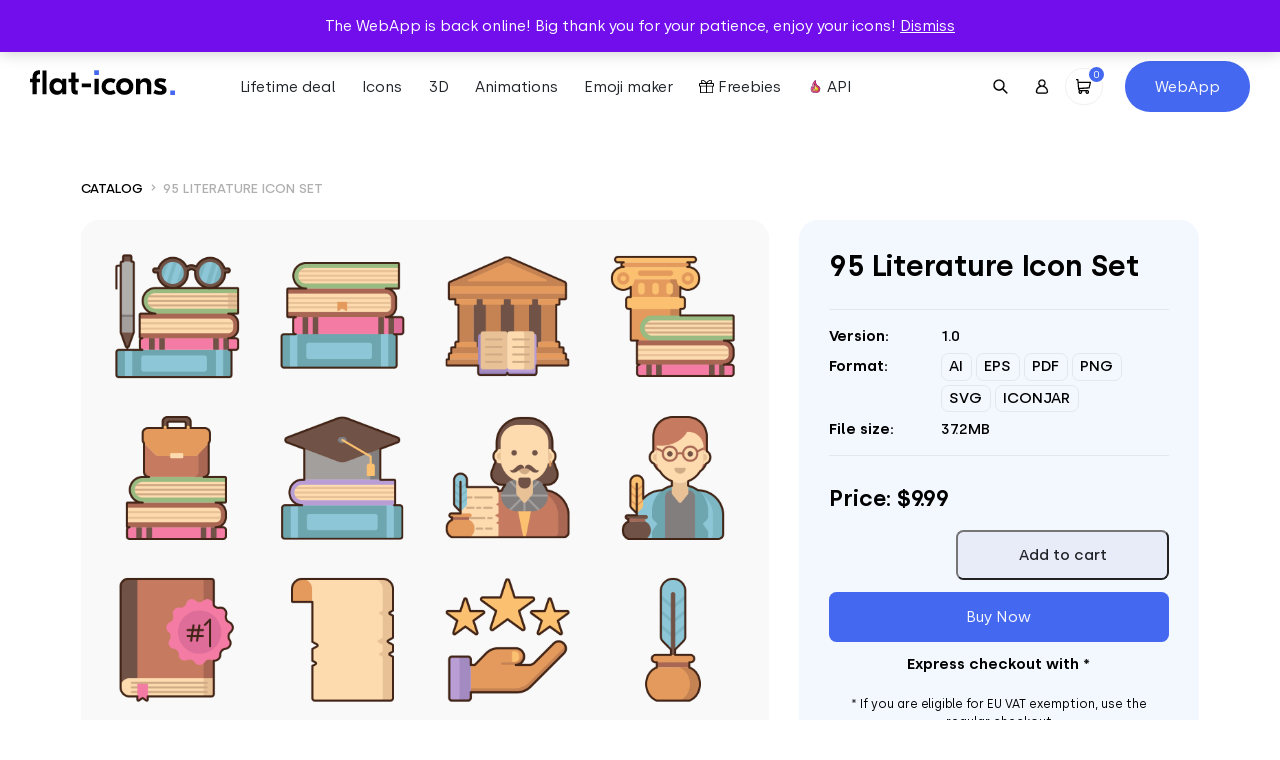

--- FILE ---
content_type: text/html; charset=UTF-8
request_url: https://flat-icons.com/downloads/literature-icon-set/
body_size: 35640
content:
<!doctype html>
<html lang="en-US" prefix="og: https://ogp.me/ns#">
<head>
	<meta charset="UTF-8">
	<meta name="viewport" content="width=device-width, initial-scale=1">
	<link rel="profile" href="https://gmpg.org/xfn/11">

	<link rel="preload" href="https://flat-icons.com/wp-content/themes/flat-icons/assets/css/main.min.css?ver=1.2.0" as="style" />

	
	<link rel="preload" href="https://flat-icons.com/wp-content/themes/flat-icons/assets/fonts/subset-Silka-Light.woff2" as="font" type="font/woff2" crossorigin="anonymous"><link rel="preload" href="https://flat-icons.com/wp-content/themes/flat-icons/assets/fonts/subset-Silka-Regular.woff2" as="font" type="font/woff2" crossorigin="anonymous"><link rel="preload" href="https://flat-icons.com/wp-content/themes/flat-icons/assets/fonts/subset-Silka-Medium.woff2" as="font" type="font/woff2" crossorigin="anonymous"><link rel="preload" href="https://flat-icons.com/wp-content/themes/flat-icons/assets/fonts/subset-Silka-SemiBold.woff2" as="font" type="font/woff2" crossorigin="anonymous">
<!-- Search Engine Optimization by Rank Math - https://rankmath.com/ -->
<title>95 Literature Icon Set - Flat Icons</title>
<meta name="description" content="Working on an awesome new library app? Wish to share your love for books?"/>
<meta name="robots" content="follow, index, max-snippet:-1, max-video-preview:-1, max-image-preview:large"/>
<link rel="canonical" href="https://flat-icons.com/downloads/literature-icon-set/" />
<meta property="og:locale" content="en_US" />
<meta property="og:type" content="product" />
<meta property="og:title" content="95 Literature Icon Set - Flat Icons" />
<meta property="og:description" content="Working on an awesome new library app? Wish to share your love for books?" />
<meta property="og:url" content="https://flat-icons.com/downloads/literature-icon-set/" />
<meta property="og:site_name" content="Flat Icons" />
<meta property="og:updated_time" content="2024-04-23T18:56:37+00:00" />
<meta property="og:image" content="https://flat-icons.com/wp-content/uploads/2024/02/95-Literature-Vector-Icon-Set-Featured-Image.png" />
<meta property="og:image:secure_url" content="https://flat-icons.com/wp-content/uploads/2024/02/95-Literature-Vector-Icon-Set-Featured-Image.png" />
<meta property="og:image:width" content="1000" />
<meta property="og:image:height" content="750" />
<meta property="og:image:alt" content="95 Literature Vector Icon Set Featured Image" />
<meta property="og:image:type" content="image/png" />
<meta property="product:price:amount" content="9.99" />
<meta property="product:price:currency" content="USD" />
<meta property="product:availability" content="instock" />
<meta name="twitter:card" content="summary_large_image" />
<meta name="twitter:title" content="95 Literature Icon Set - Flat Icons" />
<meta name="twitter:description" content="Working on an awesome new library app? Wish to share your love for books?" />
<meta name="twitter:image" content="https://flat-icons.com/wp-content/uploads/2024/02/95-Literature-Vector-Icon-Set-Featured-Image.png" />
<meta name="twitter:label1" content="Price" />
<meta name="twitter:data1" content="&#036;9.99" />
<meta name="twitter:label2" content="Availability" />
<meta name="twitter:data2" content="In stock" />
<script type="application/ld+json" class="rank-math-schema">{"@context":"https://schema.org","@graph":[{"@type":"Organization","@id":"https://flat-icons.com/#organization","name":"Flat Icons","url":"https://flat-icons.com","logo":{"@type":"ImageObject","@id":"https://flat-icons.com/#logo","url":"https://flat-icons.com/wp-content/uploads/2022/07/flat-icons-logo.png","contentUrl":"https://flat-icons.com/wp-content/uploads/2022/07/flat-icons-logo.png","caption":"Flat Icons","inLanguage":"en-US","width":"291","height":"66"}},{"@type":"WebSite","@id":"https://flat-icons.com/#website","url":"https://flat-icons.com","name":"Flat Icons","publisher":{"@id":"https://flat-icons.com/#organization"},"inLanguage":"en-US"},{"@type":"ImageObject","@id":"https://flat-icons.com/wp-content/uploads/2024/02/95-Literature-Vector-Icon-Set-Featured-Image.png","url":"https://flat-icons.com/wp-content/uploads/2024/02/95-Literature-Vector-Icon-Set-Featured-Image.png","width":"1000","height":"750","caption":"95 Literature Vector Icon Set Featured Image","inLanguage":"en-US"},{"@type":"ItemPage","@id":"https://flat-icons.com/downloads/literature-icon-set/#webpage","url":"https://flat-icons.com/downloads/literature-icon-set/","name":"95 Literature Icon Set - Flat Icons","datePublished":"2024-02-06T03:38:57+00:00","dateModified":"2024-04-23T18:56:37+00:00","isPartOf":{"@id":"https://flat-icons.com/#website"},"primaryImageOfPage":{"@id":"https://flat-icons.com/wp-content/uploads/2024/02/95-Literature-Vector-Icon-Set-Featured-Image.png"},"inLanguage":"en-US"},{"@type":"Product","name":"95 Literature Icon Set - Flat Icons","description":"Working on an awesome new library app? Wish to share your love for books?","category":"Icons","mainEntityOfPage":{"@id":"https://flat-icons.com/downloads/literature-icon-set/#webpage"},"image":[{"@type":"ImageObject","url":"https://flat-icons.com/wp-content/uploads/2024/02/95-Literature-Vector-Icon-Set-Featured-Image.png","height":"750","width":"1000"}],"offers":{"@type":"Offer","price":"9.99","priceCurrency":"USD","priceValidUntil":"2027-12-31","availability":"https://schema.org/InStock","itemCondition":"NewCondition","url":"https://flat-icons.com/downloads/literature-icon-set/","seller":{"@type":"Organization","@id":"https://flat-icons.com/","name":"Flat Icons","url":"https://flat-icons.com","logo":"https://flat-icons.com/wp-content/uploads/2022/07/flat-icons-logo.png"},"priceSpecification":{"price":"9.99","priceCurrency":"USD","valueAddedTaxIncluded":"false"}},"@id":"https://flat-icons.com/downloads/literature-icon-set/#richSnippet"}]}</script>
<!-- /Rank Math WordPress SEO plugin -->

<script type='application/javascript' id='pys-version-script'>console.log('PixelYourSite PRO version 10.4.4');</script>
<link rel='dns-prefetch' href='//a.omappapi.com' />
<link rel="alternate" type="application/rss+xml" title="Flat Icons &raquo; Feed" href="https://flat-icons.com/feed/" />
<link rel="alternate" type="application/rss+xml" title="Flat Icons &raquo; Comments Feed" href="https://flat-icons.com/comments/feed/" />
<script type='text/javascript' id='pinterest-version-script'>console.log('PixelYourSite Pinterest version 5.4.1.1');</script>
<link rel="alternate" type="application/rss+xml" title="Flat Icons &raquo; 95 Literature Icon Set Comments Feed" href="https://flat-icons.com/downloads/literature-icon-set/feed/" />
<link rel="alternate" title="oEmbed (JSON)" type="application/json+oembed" href="https://flat-icons.com/wp-json/oembed/1.0/embed?url=https%3A%2F%2Fflat-icons.com%2Fdownloads%2Fliterature-icon-set%2F" />
<link rel="alternate" title="oEmbed (XML)" type="text/xml+oembed" href="https://flat-icons.com/wp-json/oembed/1.0/embed?url=https%3A%2F%2Fflat-icons.com%2Fdownloads%2Fliterature-icon-set%2F&#038;format=xml" />
<style id='wp-img-auto-sizes-contain-inline-css' type='text/css'>
img:is([sizes=auto i],[sizes^="auto," i]){contain-intrinsic-size:3000px 1500px}
/*# sourceURL=wp-img-auto-sizes-contain-inline-css */
</style>
<link rel='stylesheet' id='pt-cv-public-style-css' href='https://flat-icons.com/wp-content/plugins/content-views-query-and-display-post-page/public/assets/css/cv.css?ver=4.1' type='text/css' media='all' />
<style id='wp-block-library-inline-css' type='text/css'>
:root{--wp-block-synced-color:#7a00df;--wp-block-synced-color--rgb:122,0,223;--wp-bound-block-color:var(--wp-block-synced-color);--wp-editor-canvas-background:#ddd;--wp-admin-theme-color:#007cba;--wp-admin-theme-color--rgb:0,124,186;--wp-admin-theme-color-darker-10:#006ba1;--wp-admin-theme-color-darker-10--rgb:0,107,160.5;--wp-admin-theme-color-darker-20:#005a87;--wp-admin-theme-color-darker-20--rgb:0,90,135;--wp-admin-border-width-focus:2px}@media (min-resolution:192dpi){:root{--wp-admin-border-width-focus:1.5px}}.wp-element-button{cursor:pointer}:root .has-very-light-gray-background-color{background-color:#eee}:root .has-very-dark-gray-background-color{background-color:#313131}:root .has-very-light-gray-color{color:#eee}:root .has-very-dark-gray-color{color:#313131}:root .has-vivid-green-cyan-to-vivid-cyan-blue-gradient-background{background:linear-gradient(135deg,#00d084,#0693e3)}:root .has-purple-crush-gradient-background{background:linear-gradient(135deg,#34e2e4,#4721fb 50%,#ab1dfe)}:root .has-hazy-dawn-gradient-background{background:linear-gradient(135deg,#faaca8,#dad0ec)}:root .has-subdued-olive-gradient-background{background:linear-gradient(135deg,#fafae1,#67a671)}:root .has-atomic-cream-gradient-background{background:linear-gradient(135deg,#fdd79a,#004a59)}:root .has-nightshade-gradient-background{background:linear-gradient(135deg,#330968,#31cdcf)}:root .has-midnight-gradient-background{background:linear-gradient(135deg,#020381,#2874fc)}:root{--wp--preset--font-size--normal:16px;--wp--preset--font-size--huge:42px}.has-regular-font-size{font-size:1em}.has-larger-font-size{font-size:2.625em}.has-normal-font-size{font-size:var(--wp--preset--font-size--normal)}.has-huge-font-size{font-size:var(--wp--preset--font-size--huge)}.has-text-align-center{text-align:center}.has-text-align-left{text-align:left}.has-text-align-right{text-align:right}.has-fit-text{white-space:nowrap!important}#end-resizable-editor-section{display:none}.aligncenter{clear:both}.items-justified-left{justify-content:flex-start}.items-justified-center{justify-content:center}.items-justified-right{justify-content:flex-end}.items-justified-space-between{justify-content:space-between}.screen-reader-text{border:0;clip-path:inset(50%);height:1px;margin:-1px;overflow:hidden;padding:0;position:absolute;width:1px;word-wrap:normal!important}.screen-reader-text:focus{background-color:#ddd;clip-path:none;color:#444;display:block;font-size:1em;height:auto;left:5px;line-height:normal;padding:15px 23px 14px;text-decoration:none;top:5px;width:auto;z-index:100000}html :where(.has-border-color){border-style:solid}html :where([style*=border-top-color]){border-top-style:solid}html :where([style*=border-right-color]){border-right-style:solid}html :where([style*=border-bottom-color]){border-bottom-style:solid}html :where([style*=border-left-color]){border-left-style:solid}html :where([style*=border-width]){border-style:solid}html :where([style*=border-top-width]){border-top-style:solid}html :where([style*=border-right-width]){border-right-style:solid}html :where([style*=border-bottom-width]){border-bottom-style:solid}html :where([style*=border-left-width]){border-left-style:solid}html :where(img[class*=wp-image-]){height:auto;max-width:100%}:where(figure){margin:0 0 1em}html :where(.is-position-sticky){--wp-admin--admin-bar--position-offset:var(--wp-admin--admin-bar--height,0px)}@media screen and (max-width:600px){html :where(.is-position-sticky){--wp-admin--admin-bar--position-offset:0px}}

/*# sourceURL=wp-block-library-inline-css */
</style><link rel='stylesheet' id='wc-blocks-style-css' href='https://flat-icons.com/wp-content/plugins/woocommerce/assets/client/blocks/wc-blocks.css?ver=wc-10.4.3' type='text/css' media='all' />
<style id='global-styles-inline-css' type='text/css'>
:root{--wp--preset--aspect-ratio--square: 1;--wp--preset--aspect-ratio--4-3: 4/3;--wp--preset--aspect-ratio--3-4: 3/4;--wp--preset--aspect-ratio--3-2: 3/2;--wp--preset--aspect-ratio--2-3: 2/3;--wp--preset--aspect-ratio--16-9: 16/9;--wp--preset--aspect-ratio--9-16: 9/16;--wp--preset--color--black: #000000;--wp--preset--color--cyan-bluish-gray: #abb8c3;--wp--preset--color--white: #ffffff;--wp--preset--color--pale-pink: #f78da7;--wp--preset--color--vivid-red: #cf2e2e;--wp--preset--color--luminous-vivid-orange: #ff6900;--wp--preset--color--luminous-vivid-amber: #fcb900;--wp--preset--color--light-green-cyan: #7bdcb5;--wp--preset--color--vivid-green-cyan: #00d084;--wp--preset--color--pale-cyan-blue: #8ed1fc;--wp--preset--color--vivid-cyan-blue: #0693e3;--wp--preset--color--vivid-purple: #9b51e0;--wp--preset--color--primary: #4469F0;--wp--preset--color--secondary: #6c757d;--wp--preset--color--success: #A2D660;--wp--preset--color--warning: #F0CA44;--wp--preset--color--danger: #F04444;--wp--preset--gradient--vivid-cyan-blue-to-vivid-purple: linear-gradient(135deg,rgb(6,147,227) 0%,rgb(155,81,224) 100%);--wp--preset--gradient--light-green-cyan-to-vivid-green-cyan: linear-gradient(135deg,rgb(122,220,180) 0%,rgb(0,208,130) 100%);--wp--preset--gradient--luminous-vivid-amber-to-luminous-vivid-orange: linear-gradient(135deg,rgb(252,185,0) 0%,rgb(255,105,0) 100%);--wp--preset--gradient--luminous-vivid-orange-to-vivid-red: linear-gradient(135deg,rgb(255,105,0) 0%,rgb(207,46,46) 100%);--wp--preset--gradient--very-light-gray-to-cyan-bluish-gray: linear-gradient(135deg,rgb(238,238,238) 0%,rgb(169,184,195) 100%);--wp--preset--gradient--cool-to-warm-spectrum: linear-gradient(135deg,rgb(74,234,220) 0%,rgb(151,120,209) 20%,rgb(207,42,186) 40%,rgb(238,44,130) 60%,rgb(251,105,98) 80%,rgb(254,248,76) 100%);--wp--preset--gradient--blush-light-purple: linear-gradient(135deg,rgb(255,206,236) 0%,rgb(152,150,240) 100%);--wp--preset--gradient--blush-bordeaux: linear-gradient(135deg,rgb(254,205,165) 0%,rgb(254,45,45) 50%,rgb(107,0,62) 100%);--wp--preset--gradient--luminous-dusk: linear-gradient(135deg,rgb(255,203,112) 0%,rgb(199,81,192) 50%,rgb(65,88,208) 100%);--wp--preset--gradient--pale-ocean: linear-gradient(135deg,rgb(255,245,203) 0%,rgb(182,227,212) 50%,rgb(51,167,181) 100%);--wp--preset--gradient--electric-grass: linear-gradient(135deg,rgb(202,248,128) 0%,rgb(113,206,126) 100%);--wp--preset--gradient--midnight: linear-gradient(135deg,rgb(2,3,129) 0%,rgb(40,116,252) 100%);--wp--preset--font-size--small: 13px;--wp--preset--font-size--medium: 20px;--wp--preset--font-size--large: 36px;--wp--preset--font-size--x-large: 42px;--wp--preset--spacing--20: 0.44rem;--wp--preset--spacing--30: 0.67rem;--wp--preset--spacing--40: 1rem;--wp--preset--spacing--50: 1.5rem;--wp--preset--spacing--60: 2.25rem;--wp--preset--spacing--70: 3.38rem;--wp--preset--spacing--80: 5.06rem;--wp--preset--shadow--natural: 6px 6px 9px rgba(0, 0, 0, 0.2);--wp--preset--shadow--deep: 12px 12px 50px rgba(0, 0, 0, 0.4);--wp--preset--shadow--sharp: 6px 6px 0px rgba(0, 0, 0, 0.2);--wp--preset--shadow--outlined: 6px 6px 0px -3px rgb(255, 255, 255), 6px 6px rgb(0, 0, 0);--wp--preset--shadow--crisp: 6px 6px 0px rgb(0, 0, 0);--wp--custom--base-font: 16;}:root { --wp--style--global--content-size: 640px;--wp--style--global--wide-size: 1400px; }:where(body) { margin: 0; }.wp-site-blocks > .alignleft { float: left; margin-right: 2em; }.wp-site-blocks > .alignright { float: right; margin-left: 2em; }.wp-site-blocks > .aligncenter { justify-content: center; margin-left: auto; margin-right: auto; }:where(.wp-site-blocks) > * { margin-block-start: 24px; margin-block-end: 0; }:where(.wp-site-blocks) > :first-child { margin-block-start: 0; }:where(.wp-site-blocks) > :last-child { margin-block-end: 0; }:root { --wp--style--block-gap: 24px; }:root :where(.is-layout-flow) > :first-child{margin-block-start: 0;}:root :where(.is-layout-flow) > :last-child{margin-block-end: 0;}:root :where(.is-layout-flow) > *{margin-block-start: 24px;margin-block-end: 0;}:root :where(.is-layout-constrained) > :first-child{margin-block-start: 0;}:root :where(.is-layout-constrained) > :last-child{margin-block-end: 0;}:root :where(.is-layout-constrained) > *{margin-block-start: 24px;margin-block-end: 0;}:root :where(.is-layout-flex){gap: 24px;}:root :where(.is-layout-grid){gap: 24px;}.is-layout-flow > .alignleft{float: left;margin-inline-start: 0;margin-inline-end: 2em;}.is-layout-flow > .alignright{float: right;margin-inline-start: 2em;margin-inline-end: 0;}.is-layout-flow > .aligncenter{margin-left: auto !important;margin-right: auto !important;}.is-layout-constrained > .alignleft{float: left;margin-inline-start: 0;margin-inline-end: 2em;}.is-layout-constrained > .alignright{float: right;margin-inline-start: 2em;margin-inline-end: 0;}.is-layout-constrained > .aligncenter{margin-left: auto !important;margin-right: auto !important;}.is-layout-constrained > :where(:not(.alignleft):not(.alignright):not(.alignfull)){max-width: var(--wp--style--global--content-size);margin-left: auto !important;margin-right: auto !important;}.is-layout-constrained > .alignwide{max-width: var(--wp--style--global--wide-size);}body .is-layout-flex{display: flex;}.is-layout-flex{flex-wrap: wrap;align-items: center;}.is-layout-flex > :is(*, div){margin: 0;}body .is-layout-grid{display: grid;}.is-layout-grid > :is(*, div){margin: 0;}body{font-family: Helvetica, sans-serif;font-size: 1rem;line-height: 1.632;padding-top: 0px;padding-right: 0px;padding-bottom: 0px;padding-left: 0px;}a:where(:not(.wp-element-button)){text-decoration: underline;}:root :where(.wp-element-button, .wp-block-button__link){background-color: #32373c;border-width: 0;color: #fff;font-family: inherit;font-size: inherit;font-style: inherit;font-weight: inherit;letter-spacing: inherit;line-height: inherit;padding-top: calc(0.667em + 2px);padding-right: calc(1.333em + 2px);padding-bottom: calc(0.667em + 2px);padding-left: calc(1.333em + 2px);text-decoration: none;text-transform: inherit;}.has-black-color{color: var(--wp--preset--color--black) !important;}.has-cyan-bluish-gray-color{color: var(--wp--preset--color--cyan-bluish-gray) !important;}.has-white-color{color: var(--wp--preset--color--white) !important;}.has-pale-pink-color{color: var(--wp--preset--color--pale-pink) !important;}.has-vivid-red-color{color: var(--wp--preset--color--vivid-red) !important;}.has-luminous-vivid-orange-color{color: var(--wp--preset--color--luminous-vivid-orange) !important;}.has-luminous-vivid-amber-color{color: var(--wp--preset--color--luminous-vivid-amber) !important;}.has-light-green-cyan-color{color: var(--wp--preset--color--light-green-cyan) !important;}.has-vivid-green-cyan-color{color: var(--wp--preset--color--vivid-green-cyan) !important;}.has-pale-cyan-blue-color{color: var(--wp--preset--color--pale-cyan-blue) !important;}.has-vivid-cyan-blue-color{color: var(--wp--preset--color--vivid-cyan-blue) !important;}.has-vivid-purple-color{color: var(--wp--preset--color--vivid-purple) !important;}.has-primary-color{color: var(--wp--preset--color--primary) !important;}.has-secondary-color{color: var(--wp--preset--color--secondary) !important;}.has-success-color{color: var(--wp--preset--color--success) !important;}.has-warning-color{color: var(--wp--preset--color--warning) !important;}.has-danger-color{color: var(--wp--preset--color--danger) !important;}.has-black-background-color{background-color: var(--wp--preset--color--black) !important;}.has-cyan-bluish-gray-background-color{background-color: var(--wp--preset--color--cyan-bluish-gray) !important;}.has-white-background-color{background-color: var(--wp--preset--color--white) !important;}.has-pale-pink-background-color{background-color: var(--wp--preset--color--pale-pink) !important;}.has-vivid-red-background-color{background-color: var(--wp--preset--color--vivid-red) !important;}.has-luminous-vivid-orange-background-color{background-color: var(--wp--preset--color--luminous-vivid-orange) !important;}.has-luminous-vivid-amber-background-color{background-color: var(--wp--preset--color--luminous-vivid-amber) !important;}.has-light-green-cyan-background-color{background-color: var(--wp--preset--color--light-green-cyan) !important;}.has-vivid-green-cyan-background-color{background-color: var(--wp--preset--color--vivid-green-cyan) !important;}.has-pale-cyan-blue-background-color{background-color: var(--wp--preset--color--pale-cyan-blue) !important;}.has-vivid-cyan-blue-background-color{background-color: var(--wp--preset--color--vivid-cyan-blue) !important;}.has-vivid-purple-background-color{background-color: var(--wp--preset--color--vivid-purple) !important;}.has-primary-background-color{background-color: var(--wp--preset--color--primary) !important;}.has-secondary-background-color{background-color: var(--wp--preset--color--secondary) !important;}.has-success-background-color{background-color: var(--wp--preset--color--success) !important;}.has-warning-background-color{background-color: var(--wp--preset--color--warning) !important;}.has-danger-background-color{background-color: var(--wp--preset--color--danger) !important;}.has-black-border-color{border-color: var(--wp--preset--color--black) !important;}.has-cyan-bluish-gray-border-color{border-color: var(--wp--preset--color--cyan-bluish-gray) !important;}.has-white-border-color{border-color: var(--wp--preset--color--white) !important;}.has-pale-pink-border-color{border-color: var(--wp--preset--color--pale-pink) !important;}.has-vivid-red-border-color{border-color: var(--wp--preset--color--vivid-red) !important;}.has-luminous-vivid-orange-border-color{border-color: var(--wp--preset--color--luminous-vivid-orange) !important;}.has-luminous-vivid-amber-border-color{border-color: var(--wp--preset--color--luminous-vivid-amber) !important;}.has-light-green-cyan-border-color{border-color: var(--wp--preset--color--light-green-cyan) !important;}.has-vivid-green-cyan-border-color{border-color: var(--wp--preset--color--vivid-green-cyan) !important;}.has-pale-cyan-blue-border-color{border-color: var(--wp--preset--color--pale-cyan-blue) !important;}.has-vivid-cyan-blue-border-color{border-color: var(--wp--preset--color--vivid-cyan-blue) !important;}.has-vivid-purple-border-color{border-color: var(--wp--preset--color--vivid-purple) !important;}.has-primary-border-color{border-color: var(--wp--preset--color--primary) !important;}.has-secondary-border-color{border-color: var(--wp--preset--color--secondary) !important;}.has-success-border-color{border-color: var(--wp--preset--color--success) !important;}.has-warning-border-color{border-color: var(--wp--preset--color--warning) !important;}.has-danger-border-color{border-color: var(--wp--preset--color--danger) !important;}.has-vivid-cyan-blue-to-vivid-purple-gradient-background{background: var(--wp--preset--gradient--vivid-cyan-blue-to-vivid-purple) !important;}.has-light-green-cyan-to-vivid-green-cyan-gradient-background{background: var(--wp--preset--gradient--light-green-cyan-to-vivid-green-cyan) !important;}.has-luminous-vivid-amber-to-luminous-vivid-orange-gradient-background{background: var(--wp--preset--gradient--luminous-vivid-amber-to-luminous-vivid-orange) !important;}.has-luminous-vivid-orange-to-vivid-red-gradient-background{background: var(--wp--preset--gradient--luminous-vivid-orange-to-vivid-red) !important;}.has-very-light-gray-to-cyan-bluish-gray-gradient-background{background: var(--wp--preset--gradient--very-light-gray-to-cyan-bluish-gray) !important;}.has-cool-to-warm-spectrum-gradient-background{background: var(--wp--preset--gradient--cool-to-warm-spectrum) !important;}.has-blush-light-purple-gradient-background{background: var(--wp--preset--gradient--blush-light-purple) !important;}.has-blush-bordeaux-gradient-background{background: var(--wp--preset--gradient--blush-bordeaux) !important;}.has-luminous-dusk-gradient-background{background: var(--wp--preset--gradient--luminous-dusk) !important;}.has-pale-ocean-gradient-background{background: var(--wp--preset--gradient--pale-ocean) !important;}.has-electric-grass-gradient-background{background: var(--wp--preset--gradient--electric-grass) !important;}.has-midnight-gradient-background{background: var(--wp--preset--gradient--midnight) !important;}.has-small-font-size{font-size: var(--wp--preset--font-size--small) !important;}.has-medium-font-size{font-size: var(--wp--preset--font-size--medium) !important;}.has-large-font-size{font-size: var(--wp--preset--font-size--large) !important;}.has-x-large-font-size{font-size: var(--wp--preset--font-size--x-large) !important;}
/*# sourceURL=global-styles-inline-css */
</style>

<link rel='stylesheet' id='woocommerce-layout-css' href='https://flat-icons.com/wp-content/plugins/woocommerce/assets/css/woocommerce-layout.css?ver=10.4.3' type='text/css' media='all' />
<link rel='stylesheet' id='woocommerce-smallscreen-css' href='https://flat-icons.com/wp-content/plugins/woocommerce/assets/css/woocommerce-smallscreen.css?ver=10.4.3' type='text/css' media='only screen and (max-width: 768px)' />
<link rel='stylesheet' id='woocommerce-general-css' href='https://flat-icons.com/wp-content/plugins/woocommerce/assets/css/woocommerce.css?ver=10.4.3' type='text/css' media='all' />
<style id='woocommerce-inline-inline-css' type='text/css'>
.woocommerce form .form-row .required { visibility: visible; }
/*# sourceURL=woocommerce-inline-inline-css */
</style>
<link rel='stylesheet' id='wc-memberships-frontend-css' href='https://flat-icons.com/wp-content/plugins/woocommerce-memberships/assets/css/frontend/wc-memberships-frontend.min.css?ver=1.23.1' type='text/css' media='all' />
<link rel='stylesheet' id='oakbluebird-styles-css' href='https://flat-icons.com/wp-content/themes/flat-icons/assets/css/main.min.css?ver=1.2.0' type='text/css' media='all' />
<link rel='stylesheet' id='wpdiscuz-frontend-css-css' href='https://flat-icons.com/wp-content/plugins/wpdiscuz/themes/default/style.css?ver=7.6.45' type='text/css' media='all' />
<style id='wpdiscuz-frontend-css-inline-css' type='text/css'>
 #wpdcom .wpd-blog-administrator .wpd-comment-label{color:#ffffff;background-color:#4469f0;border:none}#wpdcom .wpd-blog-administrator .wpd-comment-author, #wpdcom .wpd-blog-administrator .wpd-comment-author a{color:#4469f0}#wpdcom.wpd-layout-1 .wpd-comment .wpd-blog-administrator .wpd-avatar img{border-color:#4469f0}#wpdcom.wpd-layout-2 .wpd-comment.wpd-reply .wpd-comment-wrap.wpd-blog-administrator{border-left:3px solid #4469f0}#wpdcom.wpd-layout-2 .wpd-comment .wpd-blog-administrator .wpd-avatar img{border-bottom-color:#4469f0}#wpdcom.wpd-layout-3 .wpd-blog-administrator .wpd-comment-subheader{border-top:1px dashed #4469f0}#wpdcom.wpd-layout-3 .wpd-reply .wpd-blog-administrator .wpd-comment-right{border-left:1px solid #4469f0}#wpdcom .wpd-blog-editor .wpd-comment-label{color:#ffffff;background-color:#00B38F;border:none}#wpdcom .wpd-blog-editor .wpd-comment-author, #wpdcom .wpd-blog-editor .wpd-comment-author a{color:#00B38F}#wpdcom.wpd-layout-1 .wpd-comment .wpd-blog-editor .wpd-avatar img{border-color:#00B38F}#wpdcom.wpd-layout-2 .wpd-comment.wpd-reply .wpd-comment-wrap.wpd-blog-editor{border-left:3px solid #00B38F}#wpdcom.wpd-layout-2 .wpd-comment .wpd-blog-editor .wpd-avatar img{border-bottom-color:#00B38F}#wpdcom.wpd-layout-3 .wpd-blog-editor .wpd-comment-subheader{border-top:1px dashed #00B38F}#wpdcom.wpd-layout-3 .wpd-reply .wpd-blog-editor .wpd-comment-right{border-left:1px solid #00B38F}#wpdcom .wpd-blog-author .wpd-comment-label{color:#ffffff;background-color:#4469f0;border:none}#wpdcom .wpd-blog-author .wpd-comment-author, #wpdcom .wpd-blog-author .wpd-comment-author a{color:#4469f0}#wpdcom.wpd-layout-1 .wpd-comment .wpd-blog-author .wpd-avatar img{border-color:#4469f0}#wpdcom.wpd-layout-2 .wpd-comment .wpd-blog-author .wpd-avatar img{border-bottom-color:#4469f0}#wpdcom.wpd-layout-3 .wpd-blog-author .wpd-comment-subheader{border-top:1px dashed #4469f0}#wpdcom.wpd-layout-3 .wpd-reply .wpd-blog-author .wpd-comment-right{border-left:1px solid #4469f0}#wpdcom .wpd-blog-contributor .wpd-comment-label{color:#ffffff;background-color:#00B38F;border:none}#wpdcom .wpd-blog-contributor .wpd-comment-author, #wpdcom .wpd-blog-contributor .wpd-comment-author a{color:#00B38F}#wpdcom.wpd-layout-1 .wpd-comment .wpd-blog-contributor .wpd-avatar img{border-color:#00B38F}#wpdcom.wpd-layout-2 .wpd-comment .wpd-blog-contributor .wpd-avatar img{border-bottom-color:#00B38F}#wpdcom.wpd-layout-3 .wpd-blog-contributor .wpd-comment-subheader{border-top:1px dashed #00B38F}#wpdcom.wpd-layout-3 .wpd-reply .wpd-blog-contributor .wpd-comment-right{border-left:1px solid #00B38F}#wpdcom .wpd-blog-subscriber .wpd-comment-label{color:#ffffff;background-color:#00B38F;border:none}#wpdcom .wpd-blog-subscriber .wpd-comment-author, #wpdcom .wpd-blog-subscriber .wpd-comment-author a{color:#00B38F}#wpdcom.wpd-layout-2 .wpd-comment .wpd-blog-subscriber .wpd-avatar img{border-bottom-color:#00B38F}#wpdcom.wpd-layout-3 .wpd-blog-subscriber .wpd-comment-subheader{border-top:1px dashed #00B38F}#wpdcom .wpd-blog-customer .wpd-comment-label{color:#ffffff;background-color:#00B38F;border:none}#wpdcom .wpd-blog-customer .wpd-comment-author, #wpdcom .wpd-blog-customer .wpd-comment-author a{color:#00B38F}#wpdcom.wpd-layout-1 .wpd-comment .wpd-blog-customer .wpd-avatar img{border-color:#00B38F}#wpdcom.wpd-layout-2 .wpd-comment .wpd-blog-customer .wpd-avatar img{border-bottom-color:#00B38F}#wpdcom.wpd-layout-3 .wpd-blog-customer .wpd-comment-subheader{border-top:1px dashed #00B38F}#wpdcom.wpd-layout-3 .wpd-reply .wpd-blog-customer .wpd-comment-right{border-left:1px solid #00B38F}#wpdcom .wpd-blog-shop_manager .wpd-comment-label{color:#ffffff;background-color:#4469f0;border:none}#wpdcom .wpd-blog-shop_manager .wpd-comment-author, #wpdcom .wpd-blog-shop_manager .wpd-comment-author a{color:#4469f0}#wpdcom.wpd-layout-1 .wpd-comment .wpd-blog-shop_manager .wpd-avatar img{border-color:#4469f0}#wpdcom.wpd-layout-2 .wpd-comment .wpd-blog-shop_manager .wpd-avatar img{border-bottom-color:#4469f0}#wpdcom.wpd-layout-3 .wpd-blog-shop_manager .wpd-comment-subheader{border-top:1px dashed #4469f0}#wpdcom.wpd-layout-3 .wpd-reply .wpd-blog-shop_manager .wpd-comment-right{border-left:1px solid #4469f0}#wpdcom .wpd-blog-post_author .wpd-comment-label{color:#ffffff;background-color:#4469f0;border:none}#wpdcom .wpd-blog-post_author .wpd-comment-author, #wpdcom .wpd-blog-post_author .wpd-comment-author a{color:#4469f0}#wpdcom .wpd-blog-post_author .wpd-avatar img{border-color:#4469f0}#wpdcom.wpd-layout-1 .wpd-comment .wpd-blog-post_author .wpd-avatar img{border-color:#4469f0}#wpdcom.wpd-layout-2 .wpd-comment.wpd-reply .wpd-comment-wrap.wpd-blog-post_author{border-left:3px solid #4469f0}#wpdcom.wpd-layout-2 .wpd-comment .wpd-blog-post_author .wpd-avatar img{border-bottom-color:#4469f0}#wpdcom.wpd-layout-3 .wpd-blog-post_author .wpd-comment-subheader{border-top:1px dashed #4469f0}#wpdcom.wpd-layout-3 .wpd-reply .wpd-blog-post_author .wpd-comment-right{border-left:1px solid #4469f0}#wpdcom .wpd-blog-guest .wpd-comment-label{color:#ffffff;background-color:#00B38F;border:none}#wpdcom .wpd-blog-guest .wpd-comment-author, #wpdcom .wpd-blog-guest .wpd-comment-author a{color:#00B38F}#wpdcom.wpd-layout-3 .wpd-blog-guest .wpd-comment-subheader{border-top:1px dashed #00B38F}#comments, #respond, .comments-area, #wpdcom{}#wpdcom .ql-editor > *{color:#777777}#wpdcom .ql-editor::before{}#wpdcom .ql-toolbar{border:1px solid #DDDDDD;border-top:none}#wpdcom .ql-container{border:1px solid #DDDDDD;border-bottom:none}#wpdcom .wpd-form-row .wpdiscuz-item input[type="text"], #wpdcom .wpd-form-row .wpdiscuz-item input[type="email"], #wpdcom .wpd-form-row .wpdiscuz-item input[type="url"], #wpdcom .wpd-form-row .wpdiscuz-item input[type="color"], #wpdcom .wpd-form-row .wpdiscuz-item input[type="date"], #wpdcom .wpd-form-row .wpdiscuz-item input[type="datetime"], #wpdcom .wpd-form-row .wpdiscuz-item input[type="datetime-local"], #wpdcom .wpd-form-row .wpdiscuz-item input[type="month"], #wpdcom .wpd-form-row .wpdiscuz-item input[type="number"], #wpdcom .wpd-form-row .wpdiscuz-item input[type="time"], #wpdcom textarea, #wpdcom select{border:1px solid #DDDDDD;color:#777777}#wpdcom .wpd-form-row .wpdiscuz-item textarea{border:1px solid #DDDDDD}#wpdcom input::placeholder, #wpdcom textarea::placeholder, #wpdcom input::-moz-placeholder, #wpdcom textarea::-webkit-input-placeholder{}#wpdcom .wpd-comment-text{color:#777777}#wpdcom .wpd-thread-head .wpd-thread-info{border-bottom:2px solid #4469f0}#wpdcom .wpd-thread-head .wpd-thread-info.wpd-reviews-tab svg{fill:#4469f0}#wpdcom .wpd-thread-head .wpdiscuz-user-settings{border-bottom:2px solid #4469f0}#wpdcom .wpd-thread-head .wpdiscuz-user-settings:hover{color:#4469f0}#wpdcom .wpd-comment .wpd-follow-link:hover{color:#4469f0}#wpdcom .wpd-comment-status .wpd-sticky{color:#4469f0}#wpdcom .wpd-thread-filter .wpdf-active{color:#4469f0;border-bottom-color:#4469f0}#wpdcom .wpd-comment-info-bar{border:1px dashed #6a87f3;background:#edf0fe}#wpdcom .wpd-comment-info-bar .wpd-current-view i{color:#4469f0}#wpdcom .wpd-filter-view-all:hover{background:#4469f0}#wpdcom .wpdiscuz-item .wpdiscuz-rating > label{color:#DDDDDD}#wpdcom .wpdiscuz-item .wpdiscuz-rating:not(:checked) > label:hover, .wpdiscuz-rating:not(:checked) > label:hover ~ label{}#wpdcom .wpdiscuz-item .wpdiscuz-rating > input ~ label:hover, #wpdcom .wpdiscuz-item .wpdiscuz-rating > input:not(:checked) ~ label:hover ~ label, #wpdcom .wpdiscuz-item .wpdiscuz-rating > input:not(:checked) ~ label:hover ~ label{color:#FFED85}#wpdcom .wpdiscuz-item .wpdiscuz-rating > input:checked ~ label:hover, #wpdcom .wpdiscuz-item .wpdiscuz-rating > input:checked ~ label:hover, #wpdcom .wpdiscuz-item .wpdiscuz-rating > label:hover ~ input:checked ~ label, #wpdcom .wpdiscuz-item .wpdiscuz-rating > input:checked + label:hover ~ label, #wpdcom .wpdiscuz-item .wpdiscuz-rating > input:checked ~ label:hover ~ label, .wpd-custom-field .wcf-active-star, #wpdcom .wpdiscuz-item .wpdiscuz-rating > input:checked ~ label{color:#FFD700}#wpd-post-rating .wpd-rating-wrap .wpd-rating-stars svg .wpd-star{fill:#DDDDDD}#wpd-post-rating .wpd-rating-wrap .wpd-rating-stars svg .wpd-active{fill:#FFD700}#wpd-post-rating .wpd-rating-wrap .wpd-rate-starts svg .wpd-star{fill:#DDDDDD}#wpd-post-rating .wpd-rating-wrap .wpd-rate-starts:hover svg .wpd-star{fill:#FFED85}#wpd-post-rating.wpd-not-rated .wpd-rating-wrap .wpd-rate-starts svg:hover ~ svg .wpd-star{fill:#DDDDDD}.wpdiscuz-post-rating-wrap .wpd-rating .wpd-rating-wrap .wpd-rating-stars svg .wpd-star{fill:#DDDDDD}.wpdiscuz-post-rating-wrap .wpd-rating .wpd-rating-wrap .wpd-rating-stars svg .wpd-active{fill:#FFD700}#wpdcom .wpd-comment .wpd-follow-active{color:#ff7a00}#wpdcom .page-numbers{color:#555;border:#555 1px solid}#wpdcom span.current{background:#555}#wpdcom.wpd-layout-1 .wpd-new-loaded-comment > .wpd-comment-wrap > .wpd-comment-right{background:#fbf9fb}#wpdcom.wpd-layout-2 .wpd-new-loaded-comment.wpd-comment > .wpd-comment-wrap > .wpd-comment-right{background:#fbf9fb}#wpdcom.wpd-layout-2 .wpd-new-loaded-comment.wpd-comment.wpd-reply > .wpd-comment-wrap > .wpd-comment-right{background:transparent}#wpdcom.wpd-layout-2 .wpd-new-loaded-comment.wpd-comment.wpd-reply > .wpd-comment-wrap{background:#fbf9fb}#wpdcom.wpd-layout-3 .wpd-new-loaded-comment.wpd-comment > .wpd-comment-wrap > .wpd-comment-right{background:#fbf9fb}#wpdcom .wpd-follow:hover i, #wpdcom .wpd-unfollow:hover i, #wpdcom .wpd-comment .wpd-follow-active:hover i{color:#4469f0}#wpdcom .wpdiscuz-readmore{cursor:pointer;color:#4469f0}.wpd-custom-field .wcf-pasiv-star, #wpcomm .wpdiscuz-item .wpdiscuz-rating > label{color:#DDDDDD}.wpd-wrapper .wpd-list-item.wpd-active{border-top:3px solid #4469f0}#wpdcom.wpd-layout-2 .wpd-comment.wpd-reply.wpd-unapproved-comment .wpd-comment-wrap{border-left:3px solid #fbf9fb}#wpdcom.wpd-layout-3 .wpd-comment.wpd-reply.wpd-unapproved-comment .wpd-comment-right{border-left:1px solid #fbf9fb}#wpdcom .wpd-prim-button{background-color:#4469f0;color:#FFFFFF}#wpdcom .wpd_label__check i.wpdicon-on{color:#4469f0;border:1px solid #a2b4f8}#wpd-bubble-wrapper #wpd-bubble-all-comments-count{color:#4469f0}#wpd-bubble-wrapper > div{background-color:#4469f0}#wpd-bubble-wrapper > #wpd-bubble #wpd-bubble-add-message{background-color:#4469f0}#wpd-bubble-wrapper > #wpd-bubble #wpd-bubble-add-message::before{border-left-color:#4469f0;border-right-color:#4469f0}#wpd-bubble-wrapper.wpd-right-corner > #wpd-bubble #wpd-bubble-add-message::before{border-left-color:#4469f0;border-right-color:#4469f0}.wpd-inline-icon-wrapper path.wpd-inline-icon-first{fill:#4469f0}.wpd-inline-icon-count{background-color:#4469f0}.wpd-inline-icon-count::before{border-right-color:#4469f0}.wpd-inline-form-wrapper::before{border-bottom-color:#4469f0}.wpd-inline-form-question{background-color:#4469f0}.wpd-inline-form{background-color:#4469f0}.wpd-last-inline-comments-wrapper{border-color:#4469f0}.wpd-last-inline-comments-wrapper::before{border-bottom-color:#4469f0}.wpd-last-inline-comments-wrapper .wpd-view-all-inline-comments{background:#4469f0}.wpd-last-inline-comments-wrapper .wpd-view-all-inline-comments:hover,.wpd-last-inline-comments-wrapper .wpd-view-all-inline-comments:active,.wpd-last-inline-comments-wrapper .wpd-view-all-inline-comments:focus{background-color:#4469f0}#wpdcom .ql-snow .ql-tooltip[data-mode="link"]::before{content:"Enter link:"}#wpdcom .ql-snow .ql-tooltip.ql-editing a.ql-action::after{content:"Save"}
/*# sourceURL=wpdiscuz-frontend-css-inline-css */
</style>
<link rel='stylesheet' id='wpdiscuz-font-awesome-css' href='https://flat-icons.com/wp-content/plugins/wpdiscuz/assets/third-party/font-awesome-5.13.0/css/fontawesome-all.min.css?ver=7.6.45' type='text/css' media='all' />
<link rel='stylesheet' id='wpdiscuz-combo-css-css' href='https://flat-icons.com/wp-content/plugins/wpdiscuz/assets/css/wpdiscuz-combo.min.css?ver=6.9' type='text/css' media='all' />
<link rel="https://api.w.org/" href="https://flat-icons.com/wp-json/" /><link rel="alternate" title="JSON" type="application/json" href="https://flat-icons.com/wp-json/wp/v2/product/106009" /><link rel="EditURI" type="application/rsd+xml" title="RSD" href="https://flat-icons.com/xmlrpc.php?rsd" />
<meta name="generator" content="WordPress 6.9" />
<link rel='shortlink' href='https://flat-icons.com/?p=106009' />

<style></style>

    <!--Start of Tawk.to Script-->
<script type="text/javascript">
var Tawk_API=Tawk_API||{}, Tawk_LoadStart=new Date();
(function(){
var s1=document.createElement("script"),s0=document.getElementsByTagName("script")[0];
s1.async=true;
s1.src='https://embed.tawk.to/5e7b601869e9320caabcdf0e/default';
s1.charset='UTF-8';
s1.setAttribute('crossorigin','*');
s0.parentNode.insertBefore(s1,s0);
})();
</script>
<!--End of Tawk.to Script-->

<script>window.faitracker=window.faitracker||function(){this.q=[];var t=new CustomEvent("FAITRACKER_QUEUED_EVENT");return this.init=function(t,e,a){this.TOKEN=t,this.INIT_PARAMS=e,this.INIT_CALLBACK=a,window.dispatchEvent(new CustomEvent("FAITRACKER_INIT_EVENT"))},this.call=function(){var e={k:"",a:[]};if(arguments&&arguments.length>=1){for(var a=1;a<arguments.length;a++)e.a.push(arguments[a]);e.k=arguments[0]}this.q.push(e),window.dispatchEvent(t)},this.message=function(){window.addEventListener("message",function(t){"faitracker"===t.data.origin&&this.call("message",t.data.type,t.data.message)})},this.message(),this.init("npgphd6gd4gveaxnq4ftkuh709ui49c0",{host:"https://api.factors.ai"}),this}(),function(){var t=document.createElement("script");t.type="text/javascript",t.src="https://app.factors.ai/assets/factors.js",t.async=!0,(d=document.getElementsByTagName("script")[0]).parentNode.insertBefore(t,d)}();</script>

<script>!function () {var reb2b = window.reb2b = window.reb2b || [];if (reb2b.invoked) return;reb2b.invoked = true;reb2b.methods = ["identify", "collect"];reb2b.factory = function (method) {return function () {var args = Array.prototype.slice.call(arguments);args.unshift(method);reb2b.push(args);return reb2b;};};for (var i = 0; i < reb2b.methods.length; i++) {var key = reb2b.methods[i];reb2b[key] = reb2b.factory(key);}reb2b.load = function (key) {var script = document.createElement("script");script.type = "text/javascript";script.async = true;script.src = "https://s3-us-west-2.amazonaws.com/b2bjsstore/b/" + key + "/reb2b.js.gz";var first = document.getElementsByTagName("script")[0];first.parentNode.insertBefore(script, first);};reb2b.SNIPPET_VERSION = "1.0.1";reb2b.load("GOYPYHVKVGOX");}();</script>	<noscript><style>.woocommerce-product-gallery{ opacity: 1 !important; }</style></noscript>
	<meta name="p:domain_verify" content="bd066485da39e5e9d2d6d0947da195ff"/><script type="text/javascript" src="https://cdn.brevo.com/js/sdk-loader.js" async></script><script type="text/javascript">
            window.Brevo = window.Brevo || [];
            window.Brevo.push(["init", {
                client_key: "bdg510b39284gdorjol60baw",
                email_id: "",
                push: {
                    customDomain: "https://flat-icons.com\/wp-content\/plugins\/woocommerce-sendinblue-newsletter-subscription\/"
                }
            }]);
        </script><style type="text/css" media="all">.section-cta-696f1b7e852de5-25662717{--background-color:#f3f8ff;--background-color-rgb:243, 248, 255;background-color:#f3f8ff;}.section-cta-696f1b7e8554b0-37013326{--background-color:#f3f8ff;--background-color-rgb:243, 248, 255;background-color:#f3f8ff;}.section-generic-696f1b7e8573f2-43184252{--background-color:#f3f8ff;--background-color-rgb:243, 248, 255;background-color:#f3f8ff;}</style><link rel="icon" href="https://flat-icons.com/wp-content/uploads/2022/09/cropped-favicon-32x32.png" sizes="32x32" />
<link rel="icon" href="https://flat-icons.com/wp-content/uploads/2022/09/cropped-favicon-192x192.png" sizes="192x192" />
<link rel="apple-touch-icon" href="https://flat-icons.com/wp-content/uploads/2022/09/cropped-favicon-180x180.png" />
<meta name="msapplication-TileImage" content="https://flat-icons.com/wp-content/uploads/2022/09/cropped-favicon-270x270.png" />
		<style type="text/css" id="wp-custom-css">
			.product-summary__cart .ppc-button-wrapper {
	margin-top: 0;
}

.wc-memberships-member-discount {
	display: none;
}
.wc-memberships-member-discount-message {
	display: none;
}

button#askai-floating-button {
    max-width: 7em;
    max-height: 7em;
    width: 5em;
    height: 5em;
    right: 2%;
    bottom: 3%;
}
.pricing-card-price {
    text-align: center!important;
}
.section.section-pricing .pricing-bottom .pricing-plans .pricing-card-price .pricing-card-yearly.active, .section.section-pricing .pricing-bottom .pricing-plans .pricing-card-price .pricing-card-monthly.active{
	display: inline-block!important;
}		</style>
		<style id="kirki-inline-styles"></style>
	<link rel="preload" href="https://flat-icons.com/wp-content/themes/flat-icons/assets/js/app.min.js?ver=1.2.0" as="script" />

	<script>
		var __webpack_public_path__ = 'https://flat-icons.com/wp-content/themes/flat-icons/assets/js';
	</script>

<link rel='stylesheet' id='wc-stripe-styles-css' href='https://flat-icons.com/wp-content/plugins/woo-stripe-payment/assets/css/stripe.min.css?ver=3.3.35' type='text/css' media='all' />
</head>

<body class="wp-singular product-template-default single single-product postid-106009 wp-theme-flat-icons theme-flat-icons woocommerce woocommerce-page woocommerce-demo-store woocommerce-no-js member-discount discount-restricted no-sidebar">

<p role="complementary" aria-label="Store notice" class="woocommerce-store-notice demo_store" data-notice-id="26f2681e65656837bb4dd0fd9a7c7b2a" style="display:none;">The WebApp is back online! Big thank you for your patience, enjoy your icons! <a role="button" href="#" class="woocommerce-store-notice__dismiss-link">Dismiss</a></p>

<header class="site-header">

			<div class="site-header__banner">
			<div class="site-header__banner__label">
				<div>
					<span>⏰ Get lifetime access to our entire collection ⏰</span>&nbsp;

					
					
				</div>
			</div>
							<div class="site-header__banner__action">
					<a href="https://flat-icons.com/bundle/" class="site-header__banner__action__link" target="_blank">Starting from $79 →</a>
				</div>
					</div>
	
	<div class="site-header__main">

		<div class="site-header__main__layout">
			<div class="site-header__logo">
				<a href="https://flat-icons.com/" rel="home" aria-label="Go to homepage">
					<svg class="site-logo img-fluid" width="145.2" height="33" viewBox="0 0 145.2 33"><path d="M69 .3v4.6h-4.7V.3H69zm76.2 20.1V25h-4.7v-4.6h4.7z" fill="#4469f0"/><path d="M2.6 7.1c0-2.3.6-4 1.7-5.1S7.1.3 9.3.3h.8v3.9h-.4c-1 0-1.7.2-2.2.7-.5.4-.8 1.2-.8 2.2v1.6H10v3.5H6.7v12.1H2.6V12.2H0V8.7h2.6V7.1zM12.4.6h4.2v23.7h-4.2V.6zm14.5 24.2c-2.1 0-3.9-.7-5.4-2.2-1.4-1.5-2.1-3.5-2.1-6.1s.7-4.6 2.1-6.1 3.2-2.2 5.4-2.2c2.4 0 4.1.9 5.2 2.7h.1V8.7h4.1v15.6h-4.1v-2.2h-.1c-1.1 1.8-2.8 2.7-5.2 2.7zm-2.1-5.1c.8.8 1.8 1.2 3.1 1.2s2.3-.4 3-1.2c.8-.8 1.2-1.9 1.2-3.2s-.4-2.4-1.2-3.2c-.8-.8-1.8-1.2-3-1.2-1.3 0-2.3.4-3.1 1.2-.8.8-1.2 1.9-1.2 3.2.1 1.3.5 2.4 1.2 3.2zm23.9-7.5h-3.2v6.6c0 .6.1 1.1.4 1.4.2.3.7.4 1.3.4h.7v3.9h-1.8c-1.5 0-2.7-.4-3.5-1.2-.8-.8-1.2-2-1.2-3.5v-7.6h-2.9V8.7h2.9V2.4h4.2v6.3h3.2v3.5h-.1zm15.9 12.1V8.7h4.2v15.6h-4.2zm15.7.5c-2.6 0-4.6-.8-6.2-2.3s-2.4-3.5-2.4-6 .8-4.5 2.4-6 3.7-2.3 6.2-2.3c2 0 3.8.5 5.5 1.6L84 13.2c-1.2-.7-2.4-1.1-3.6-1.1-1.3 0-2.3.4-3.2 1.3-.8.8-1.3 1.9-1.3 3.2 0 1.3.4 2.4 1.3 3.2.8.8 1.9 1.2 3.2 1.2 1.3 0 2.5-.4 3.6-1.1l1.8 3.4c-1.7 1-3.6 1.5-5.5 1.5zm8.3-14.3c1.6-1.6 3.7-2.3 6.2-2.3s4.6.8 6.2 2.3c1.6 1.6 2.5 3.6 2.5 6s-.8 4.4-2.5 6c-1.6 1.6-3.7 2.3-6.2 2.3s-4.6-.8-6.2-2.3c-1.6-1.6-2.4-3.6-2.4-6s.8-4.4 2.4-6zm9.4 2.8c-.8-.8-1.9-1.2-3.1-1.2-1.3 0-2.3.4-3.2 1.2-.8.8-1.2 1.9-1.2 3.2 0 1.3.4 2.4 1.2 3.2.8.8 1.9 1.2 3.2 1.2 1.3 0 2.3-.4 3.1-1.2.8-.8 1.2-1.9 1.2-3.2s-.4-2.4-1.2-3.2zm17.5-5.1c1.8 0 3.2.5 4.3 1.6 1.1 1.1 1.6 2.7 1.6 4.9v9.6h-4.2v-8.7c0-2.4-1.1-3.6-3.2-3.6-2.4 0-3.7 1.5-3.7 4.6v7.7h-4.1V8.7h4.1v2.4h.1c1.1-2 2.8-2.9 5.1-2.9zm14.7 16.6c-2.5 0-4.7-.6-6.7-1.7l1.7-3.5c1.9 1.1 3.6 1.6 5.2 1.6 1.3 0 1.9-.4 1.9-1.1 0-.3-.1-.5-.3-.7s-.6-.4-1-.6l-2.8-1.2c-2.3-1-3.5-2.6-3.5-4.7 0-1.5.5-2.7 1.6-3.5 1-.8 2.5-1.2 4.5-1.2 1.8 0 3.6.4 5.6 1.1l-1.4 3.5c-1.7-.7-3.2-1.1-4.4-1.1-1.1 0-1.6.3-1.6.9 0 .3.1.5.3.7.2.2.6.4 1.2.7l2.8 1.2c2.3.9 3.5 2.5 3.5 4.6 0 1.7-.6 2.9-1.7 3.8-1.3.8-2.9 1.2-4.9 1.2zM61.1 13.5v3.8h-9.2v-3.9l9.2.1z"/></svg>
				</a>
			</div>

			
									<div class="site-header__menu">
						<nav class="menu-primary-container" aria-label="Primary"><ul id="menu-primary" class="header-menu"><li id="menu-item-111169" class="menu-item menu-item-type-post_type menu-item-object-page menu-item-111169"><a href="https://flat-icons.com/bundle/">Lifetime deal</a></li>
<li id="menu-item-58553" class="menu-item menu-item-type-taxonomy menu-item-object-product_cat current-product-ancestor current-menu-parent current-product-parent menu-item-58553"><a href="https://flat-icons.com/downloads/category/icons/">Icons</a></li>
<li id="menu-item-58575" class="menu-item menu-item-type-taxonomy menu-item-object-product_cat menu-item-58575"><a href="https://flat-icons.com/downloads/category/3d-assets/">3D</a></li>
<li id="menu-item-78449" class="menu-item menu-item-type-post_type menu-item-object-page menu-item-78449"><a href="https://flat-icons.com/downloads/animated-icons/">Animations</a></li>
<li id="menu-item-58523" class="menu-item menu-item-type-custom menu-item-object-custom menu-item-58523"><a target="_blank" href="https://emoji-maker.flat-icons.com/">Emoji maker</a></li>
<li id="menu-item-54983" class="menu-item menu-item-type-taxonomy menu-item-object-product_cat menu-item-54983 --has-icon"><a href="https://flat-icons.com/downloads/category/freebies/"><i class="icon" aria-hidden="true"><img width="16" height="16" src="https://flat-icons.com/wp-content/uploads/2022/08/present-svgrepo-com-1.svg" class="attachment-16x16 size-16x16" alt="" decoding="async" /></i>&nbsp;Freebies</a></li>
<li id="menu-item-107363" class="menu-item menu-item-type-post_type menu-item-object-page menu-item-107363 --has-icon"><a href="https://flat-icons.com/api/"><i class="icon" aria-hidden="true"><img width="256" height="256" src="https://flat-icons.com/wp-content/uploads/2024/03/Olympic-Flame.svg" class="attachment-16x16 size-16x16" alt="" decoding="async" fetchpriority="high" /></i>&nbsp;API</a></li>
</ul></nav>					</div>
				
				<div class="site-header__actions">


											<div class="action-group" x-data>
	<button class="action -search" @click.prevent.stop="$store.searchBar.openSearch()" aria-label="Open Search">
		<i class="icon"><img src="https://flat-icons.com/wp-content/themes/flat-icons/assets/images/icons/icon-search.svg" width="16" height="16" alt="Search icon"></i>
	</button>
	<a href="https://flat-icons.com/account/" class="action -account">
		<i class="icon"><img src="https://flat-icons.com/wp-content/themes/flat-icons/assets/images/icons/icon-account.svg" width="15" height="16" alt="Account icon"></i>
	</a>
	<button class="action -cart" @click.prevent.stop="$store.cart.openCart()" aria-controls="cart" :aria-expanded="$store.cart.open" aria-label="Open Cart">
		<i class="icon"><img src="https://flat-icons.com/wp-content/themes/flat-icons/assets/images/icons/icon-cart.svg" width="16" height="16" alt="Cart icon"></i>
		<span class="bubble" id="mini-cart-bubble">0</span>
	</button>
</div>

						
													<div class="links">
																	<a href="https://webapp.flat-icons.com/" class="btn -style-primary">WebApp</a>
															</div>
						

						<button
							class="menu-toggle hamburger hamburger--spin"
							type="button"
							aria-label="Open mobile navigation"
							x-data
							@click.prevent="$store.mobileMenu.active = !$store.mobileMenu.active"
							:class="{'-is-active': $store.mobileMenu.active}"
						>
							<span class="hamburger-box">
								<span class="hamburger-inner"></span>
							</span>
						</button>

					
				</div>

					</div>

	</div><!-- .site-header__main -->

	
</header><!-- .site-header -->


<div
	class="mobile-menu"
	x-data
	:aria-hidden="$store.mobileMenu.active"
	style="display: none;"
	x-show="$store.mobileMenu.active"
	x-transition
	x-trap.noscroll="$store.mobileMenu.active"
>
	<div class="mobile-menu__header">
		<div class="mobile-menu__header__logo">
			<a href="https://flat-icons.com/" rel="home" aria-label="Go to homepage">
				<svg class="site-logo img-fluid" width="145.2" height="33" viewBox="0 0 145.2 33"><path d="M69 .3v4.6h-4.7V.3H69zm76.2 20.1V25h-4.7v-4.6h4.7z" fill="#4469f0"/><path d="M2.6 7.1c0-2.3.6-4 1.7-5.1S7.1.3 9.3.3h.8v3.9h-.4c-1 0-1.7.2-2.2.7-.5.4-.8 1.2-.8 2.2v1.6H10v3.5H6.7v12.1H2.6V12.2H0V8.7h2.6V7.1zM12.4.6h4.2v23.7h-4.2V.6zm14.5 24.2c-2.1 0-3.9-.7-5.4-2.2-1.4-1.5-2.1-3.5-2.1-6.1s.7-4.6 2.1-6.1 3.2-2.2 5.4-2.2c2.4 0 4.1.9 5.2 2.7h.1V8.7h4.1v15.6h-4.1v-2.2h-.1c-1.1 1.8-2.8 2.7-5.2 2.7zm-2.1-5.1c.8.8 1.8 1.2 3.1 1.2s2.3-.4 3-1.2c.8-.8 1.2-1.9 1.2-3.2s-.4-2.4-1.2-3.2c-.8-.8-1.8-1.2-3-1.2-1.3 0-2.3.4-3.1 1.2-.8.8-1.2 1.9-1.2 3.2.1 1.3.5 2.4 1.2 3.2zm23.9-7.5h-3.2v6.6c0 .6.1 1.1.4 1.4.2.3.7.4 1.3.4h.7v3.9h-1.8c-1.5 0-2.7-.4-3.5-1.2-.8-.8-1.2-2-1.2-3.5v-7.6h-2.9V8.7h2.9V2.4h4.2v6.3h3.2v3.5h-.1zm15.9 12.1V8.7h4.2v15.6h-4.2zm15.7.5c-2.6 0-4.6-.8-6.2-2.3s-2.4-3.5-2.4-6 .8-4.5 2.4-6 3.7-2.3 6.2-2.3c2 0 3.8.5 5.5 1.6L84 13.2c-1.2-.7-2.4-1.1-3.6-1.1-1.3 0-2.3.4-3.2 1.3-.8.8-1.3 1.9-1.3 3.2 0 1.3.4 2.4 1.3 3.2.8.8 1.9 1.2 3.2 1.2 1.3 0 2.5-.4 3.6-1.1l1.8 3.4c-1.7 1-3.6 1.5-5.5 1.5zm8.3-14.3c1.6-1.6 3.7-2.3 6.2-2.3s4.6.8 6.2 2.3c1.6 1.6 2.5 3.6 2.5 6s-.8 4.4-2.5 6c-1.6 1.6-3.7 2.3-6.2 2.3s-4.6-.8-6.2-2.3c-1.6-1.6-2.4-3.6-2.4-6s.8-4.4 2.4-6zm9.4 2.8c-.8-.8-1.9-1.2-3.1-1.2-1.3 0-2.3.4-3.2 1.2-.8.8-1.2 1.9-1.2 3.2 0 1.3.4 2.4 1.2 3.2.8.8 1.9 1.2 3.2 1.2 1.3 0 2.3-.4 3.1-1.2.8-.8 1.2-1.9 1.2-3.2s-.4-2.4-1.2-3.2zm17.5-5.1c1.8 0 3.2.5 4.3 1.6 1.1 1.1 1.6 2.7 1.6 4.9v9.6h-4.2v-8.7c0-2.4-1.1-3.6-3.2-3.6-2.4 0-3.7 1.5-3.7 4.6v7.7h-4.1V8.7h4.1v2.4h.1c1.1-2 2.8-2.9 5.1-2.9zm14.7 16.6c-2.5 0-4.7-.6-6.7-1.7l1.7-3.5c1.9 1.1 3.6 1.6 5.2 1.6 1.3 0 1.9-.4 1.9-1.1 0-.3-.1-.5-.3-.7s-.6-.4-1-.6l-2.8-1.2c-2.3-1-3.5-2.6-3.5-4.7 0-1.5.5-2.7 1.6-3.5 1-.8 2.5-1.2 4.5-1.2 1.8 0 3.6.4 5.6 1.1l-1.4 3.5c-1.7-.7-3.2-1.1-4.4-1.1-1.1 0-1.6.3-1.6.9 0 .3.1.5.3.7.2.2.6.4 1.2.7l2.8 1.2c2.3.9 3.5 2.5 3.5 4.6 0 1.7-.6 2.9-1.7 3.8-1.3.8-2.9 1.2-4.9 1.2zM61.1 13.5v3.8h-9.2v-3.9l9.2.1z"/></svg>
			</a>
		</div>

		<button
			class="mobile-menu__header__close hamburger hamburger--spin -is-active"
			type="button"
			aria-label="Close mobile navigation"
			@click.prevent="$store.mobileMenu.active = !$store.mobileMenu.active"
		>
			<span class="hamburger-box">
				<span class="hamburger-inner"></span>
			</span>
		</button>
	</div>

	
					<div class="mobile-menu__banner">
				<div class="mobile-menu__banner__label">
					<div><span>⏰ Get lifetime access to our entire collection ⏰</span></div>
					<div>
						
											</div>
				</div>
									<div class="mobile-menu__banner__action">
						<a href="https://flat-icons.com/bundle/" class="mobile-menu__banner__action__link">Grab the Deal</a>
					</div>
							</div>
		
		<div class="mobile-menu__body">

			<nav class="menu-primary-container" aria-label="Primary"><ul id="menu-primary-1" class="header-mobile-menu"><li class="menu-item menu-item-type-post_type menu-item-object-page menu-item-111169"><a href="https://flat-icons.com/bundle/">Lifetime deal</a></li>
<li class="menu-item menu-item-type-taxonomy menu-item-object-product_cat current-product-ancestor current-menu-parent current-product-parent menu-item-58553"><a href="https://flat-icons.com/downloads/category/icons/">Icons</a></li>
<li class="menu-item menu-item-type-taxonomy menu-item-object-product_cat menu-item-58575"><a href="https://flat-icons.com/downloads/category/3d-assets/">3D</a></li>
<li class="menu-item menu-item-type-post_type menu-item-object-page menu-item-78449"><a href="https://flat-icons.com/downloads/animated-icons/">Animations</a></li>
<li class="menu-item menu-item-type-custom menu-item-object-custom menu-item-58523"><a target="_blank" href="https://emoji-maker.flat-icons.com/">Emoji maker</a></li>
<li class="menu-item menu-item-type-taxonomy menu-item-object-product_cat menu-item-54983 --has-icon"><a href="https://flat-icons.com/downloads/category/freebies/"><i class="icon" aria-hidden="true"><img width="16" height="16" src="https://flat-icons.com/wp-content/uploads/2022/08/present-svgrepo-com-1.svg" class="attachment-16x16 size-16x16" alt="" decoding="async" /></i>&nbsp;Freebies</a></li>
<li class="menu-item menu-item-type-post_type menu-item-object-page menu-item-107363 --has-icon"><a href="https://flat-icons.com/api/"><i class="icon" aria-hidden="true"><img width="256" height="256" src="https://flat-icons.com/wp-content/uploads/2024/03/Olympic-Flame.svg" class="attachment-16x16 size-16x16" alt="" decoding="async" /></i>&nbsp;API</a></li>
</ul></nav>		</div>

		<div class="mobile-menu__footer">
			<div class="mobile-menu__footer__actions">
				<div class="action-group" x-data>
	<button class="action -search" @click.prevent.stop="$store.searchBar.openSearch()" aria-label="Open Search">
		<i class="icon"><img src="https://flat-icons.com/wp-content/themes/flat-icons/assets/images/icons/icon-search.svg" width="16" height="16" alt="Search icon"></i>
	</button>
	<a href="https://flat-icons.com/account/" class="action -account">
		<i class="icon"><img src="https://flat-icons.com/wp-content/themes/flat-icons/assets/images/icons/icon-account.svg" width="15" height="16" alt="Account icon"></i>
	</a>
	<button class="action -cart" @click.prevent.stop="$store.cart.openCart()" aria-controls="cart" :aria-expanded="$store.cart.open" aria-label="Open Cart">
		<i class="icon"><img src="https://flat-icons.com/wp-content/themes/flat-icons/assets/images/icons/icon-cart.svg" width="16" height="16" alt="Cart icon"></i>
		<span class="bubble" id="mini-cart-bubble">0</span>
	</button>
</div>
			</div>

			
							<div class="mobile-menu__footer__links">
											<a href="https://webapp.flat-icons.com/" class="btn -style-primary">WebApp</a>
									</div>
			
		</div>
	</div>

	
					
			
<section class="section -space-pt-md -space-pb-xs">
	<div class="container">
					<div class="breadcrumbs" typeof="BreadcrumbList" vocab="https://schema.org/">
				<span property="itemListElement" typeof="ListItem"><a property="item" typeof="WebPage" title="Go to Catalog." href="https://flat-icons.com/downloads/" class="product-root post post-product" ><span property="name">Catalog</span></a><meta property="position" content="1"></span><i class="icon"><svg width="512" height="512" viewBox="-112 0 512 512" xmlns="http://www.w3.org/2000/svg" aria-hidden="true"><path d="m64 352 96-96-96-96 32-32 128 128L96 384l-32-32Z" /></svg></i><span property="itemListElement" typeof="ListItem"><span property="name" class="post post-product current-item">95 Literature Icon Set</span><meta property="url" content="https://flat-icons.com/downloads/literature-icon-set/"><meta property="position" content="2"></span>			</div>
			</div>
</section>

<section class="section -space-pb-lg">
	<div class="container">

		
		<div id="product-106009" class="product-layout member-discount discount-restricted product type-product post-106009 status-publish first instock product_cat-icons product_cat-2d product_cat-vectors product_tag-adventure product_tag-archive product_tag-article product_tag-audiobook product_tag-author-female product_tag-author-male product_tag-autobiography product_tag-bed-and-breakfast product_tag-bibliography product_tag-biography product_tag-book product_tag-book-design product_tag-book-fair product_tag-book-list product_tag-book-promotion product_tag-bookmark product_tag-bookshelf product_tag-bookstore product_tag-business-literature product_tag-character-male product_tag-childrens-literature product_tag-classic-literature product_tag-comic product_tag-contemporary-literature product_tag-copyright product_tag-cover product_tag-critical-thinking product_tag-criticism product_tag-culture product_tag-detective product_tag-dictionary product_tag-download-book product_tag-draft product_tag-drama product_tag-e-book-reader product_tag-e-book product_tag-education product_tag-encyclopedia product_tag-english-literature product_tag-essay product_tag-fable product_tag-fairy-tale product_tag-fantasy product_tag-fiction product_tag-filenames-txt product_tag-first-edition product_tag-genre product_tag-horror product_tag-ink-and-quill product_tag-journal product_tag-knowledge product_tag-language product_tag-library product_tag-literary-award product_tag-literary-style product_tag-literary-theory product_tag-literary-work product_tag-literature product_tag-nonfiction product_tag-note product_tag-novel product_tag-online-bookstore product_tag-papyrus product_tag-parchment product_tag-pen-and-paper product_tag-pile-of-books product_tag-plagiarism product_tag-play product_tag-plot product_tag-poetry product_tag-prose product_tag-publishing product_tag-reader-child product_tag-reader-female product_tag-reader-male product_tag-recommendation product_tag-reference product_tag-research product_tag-review product_tag-scholar-female product_tag-scholar-male product_tag-school product_tag-shakespeare product_tag-short-story product_tag-student-female product_tag-student-male product_tag-subject-matter product_tag-teacher-female product_tag-teacher-male product_tag-textbook product_tag-translation product_tag-typewriter product_tag-university product_tag-vocabulary product_tag-world-literature product_tag-writing has-post-thumbnail downloadable virtual sold-individually taxable purchasable product-type-simple" x-data="singleProduct(106009)">

			<div class="product-layout__gallery">
				
<div class="badges">
	</div>

<div class="product-gallery" x-data="swiper" x-intersect="run">
	<div class="swiper -disabled" x-ref="swiper" :class="{'-disabled': !active}">
		<div class="swiper-wrapper">
							<div class="swiper-slide swiper-slide-active">
					<img width="1000" height="750" src="https://flat-icons.com/wp-content/uploads/2024/02/95-Literature-Vector-Icon-Set-Featured-Image.png" class="product-gallery__image -primary" alt="95 Literature Vector Icon Set Featured Image" decoding="async" srcset="https://flat-icons.com/wp-content/uploads/2024/02/95-Literature-Vector-Icon-Set-Featured-Image.png 1000w, https://flat-icons.com/wp-content/uploads/2024/02/95-Literature-Vector-Icon-Set-Featured-Image-300x225.png 300w, https://flat-icons.com/wp-content/uploads/2024/02/95-Literature-Vector-Icon-Set-Featured-Image-768x576.png 768w, https://flat-icons.com/wp-content/uploads/2024/02/95-Literature-Vector-Icon-Set-Featured-Image-600x450.png 600w" sizes="(max-width: 1000px) 100vw, 1000px" />				</div>
			
					</div>
	</div>
</div>
			</div>

			<div class="product-layout__summary">
				<div class="product-layout__summary__container"
					:class="{'-can-stick': enableSidebarSticky}"
					x-ref="sidebarContainer"
					@resize.window.throttle="handleSidebarStickyPosition"
				>
					<div class="product-summary">

						<h1 class="product-summary__title">95 Literature Icon Set</h1>
						<table class="product-summary__attributes">
															<tr>
									<th scope="row">Version:</th>
									<td>1.0</td>
								</tr>
							<!--                        <pre>--><!--</pre>-->
																							<tr>
									<th scope="row">Format:</th>
									<td>
										<div class="badges">
																							<span class="badge">AI</span>
																							<span class="badge">EPS</span>
																							<span class="badge">PDF</span>
																							<span class="badge">PNG</span>
																							<span class="badge">SVG</span>
																							<span class="badge">ICONJAR</span>
																					</div>
									</td>
								</tr>
							
															<tr>
									<th scope="row">File size:</th>
									<td>37.2MB</td>
								</tr>
													</table>

						
<div class="product-summary__price price ">
    
            <span>Price: $9.99</span>
    </div>

						<div class="product-summary__cart" x-ref="addToCartWrapper">
							
    
    
    <form class="cart"
          action="https://flat-icons.com/downloads/literature-icon-set/"
          method="post" enctype='multipart/form-data'>
        
        <div class="quantity">
		<label class="screen-reader-text" for="quantity_696f1b7e8ced6">95 Literature Icon Set quantity</label>
	<input
		type="hidden"
				id="quantity_696f1b7e8ced6"
		class="input-text qty text"
		name="quantity"
		value="1"
		aria-label="Product quantity"
				min="1"
					max="1"
							step="1"
			placeholder=""
			inputmode="numeric"
			autocomplete="off"
			/>
	</div>

                    <button type="submit" name="add-to-cart" value="106009"
                    class="single_add_to_cart_button button alt">
                Add to cart            </button>
        
        <button class="btn -style-primary -size-sm single_buy_now_button" @click.prevent="buyNow()" :disabled="loading || buyNowDisabled" :class="{'-is-loading': loading}">Buy Now</button><div class="express-checkout-label">Express checkout with *</div><div class="wc-stripe-clear"></div>
<div class="wc-stripe-product-checkout-container bottom">
	<ul class="wc_stripe_product_payment_methods" style="list-style: none">
					<li class="payment_method_stripe_applepay">
				<div class="payment-box">
					<input type="hidden" class="woocommerce_stripe_applepay_gateway_data product-page" data-gateway="{&quot;items&quot;:[{&quot;label&quot;:&quot;95 Literature Icon Set&quot;,&quot;pending&quot;:true,&quot;amount&quot;:999}],&quot;shipping_options&quot;:[],&quot;total&quot;:&quot;0.00&quot;,&quot;total_cents&quot;:0,&quot;currency&quot;:&quot;USD&quot;,&quot;installments&quot;:{&quot;enabled&quot;:false},&quot;needs_shipping&quot;:false,&quot;product&quot;:{&quot;id&quot;:106009,&quot;price&quot;:9.99,&quot;price_cents&quot;:999,&quot;variation&quot;:false}}"/><div id="wc-stripe-applepay-container">
	
</div>				</div>
			</li>
					<li class="payment_method_stripe_payment_request">
				<div class="payment-box">
					<input type="hidden" class="woocommerce_stripe_payment_request_gateway_data product-page" data-gateway="{&quot;items&quot;:[{&quot;label&quot;:&quot;95 Literature Icon Set&quot;,&quot;pending&quot;:true,&quot;amount&quot;:999}],&quot;shipping_options&quot;:[],&quot;total&quot;:&quot;0.00&quot;,&quot;total_cents&quot;:0,&quot;currency&quot;:&quot;USD&quot;,&quot;installments&quot;:{&quot;enabled&quot;:false},&quot;needs_shipping&quot;:false,&quot;product&quot;:{&quot;id&quot;:106009,&quot;price&quot;:9.99,&quot;price_cents&quot;:999,&quot;variation&quot;:false}}"/><div id="wc-stripe-payment-request-container">

</div>				</div>
			</li>
			</ul>
</div>    </form>

    
							 		<div class="woocommerce">
			<div class="woocommerce-info wc-memberships-member-discount-message">
				Want a discount? Become a member!		    </div>
		</div>
		<div class="ppc-button-wrapper"><div id="ppc-button-ppcp-gateway"></div></div>
															<div class="product-summary__cart__tip">* If you are eligible for EU VAT exemption, use the regular checkout</div>
													</div>
					</div>

                                                <div class="after-product-summary">
                                <div class="text-formatted"><a href="/bundle/">This set is part of our <strong>Lifetime Deal</strong>. <br>Starting from $79.</a></div>
                            </div>
                                        </div>

			</div>


			<div class="product-layout__details">
				<div class="product-details">
					<div class="product-details__content text-formatted">
						<h2>95 Literature Vector Icons</h2>
<p>Working on an awesome new library app? Wish to share your love for books?</p>
<p>Introducing the <strong>95 Literature Icon Set.</strong> From book piles and bookshelves to promotions and fairs, this unique icon pack grabs everyone’s attention.</p>
<p>Best of all? You can customize the icons yourself. Change their size, shape, or color and make them perfect for your project. Enjoy!</p>
<p>Love books and learning? Check out our <a href="https://flat-icons.com/downloads/academic-icon-set/" target="_blank" rel="noopener">academic icons</a> and <a href="https://flat-icons.com/downloads/learning-icon-set/" target="_blank" rel="noopener">learning icons</a>. Customize them to suit your projects and have fun!</p>
<blockquote><p><strong>TL;DR:</strong> 95 literature vector icons. 5 formats, fully customizable. Find the full icon list below.</p></blockquote>
<p><strong>Why get this icon set:</strong></p>
<ul>
<li><strong>100% customizable</strong></li>
<li><strong>Niche-specific</strong></li>
<li><strong>Five file types + IconJar</strong></li>
<li><strong>Single zip file</strong></li>
<li><strong>Great customer support</strong></li>
</ul>
<figure id="attachment_106008" aria-describedby="caption-attachment-106008" style="width: 2112px" class="wp-caption aligncenter"><a href="https://flat-icons.com/wp-content/uploads/2024/02/95-Literature-Vector-Icons-Full-Preview.png"><img loading="lazy" decoding="async" class="size-full wp-image-106008" src="https://flat-icons.com/wp-content/uploads/2024/02/95-Literature-Vector-Icons-Full-Preview.png" alt="95 Literature Vector Icons Full Preview" width="2112" height="7769" title="95 Literature Icon Set 1" srcset="https://flat-icons.com/wp-content/uploads/2024/02/95-Literature-Vector-Icons-Full-Preview.png 2112w, https://flat-icons.com/wp-content/uploads/2024/02/95-Literature-Vector-Icons-Full-Preview-278x1024.png 278w, https://flat-icons.com/wp-content/uploads/2024/02/95-Literature-Vector-Icons-Full-Preview-768x2825.png 768w, https://flat-icons.com/wp-content/uploads/2024/02/95-Literature-Vector-Icons-Full-Preview-557x2048.png 557w, https://flat-icons.com/wp-content/uploads/2024/02/95-Literature-Vector-Icons-Full-Preview-600x2207.png 600w" sizes="auto, (max-width: 2112px) 100vw, 2112px" /></a><figcaption id="caption-attachment-106008" class="wp-caption-text"><strong>95 Literature Vector Icons</strong></figcaption></figure>
<p>&nbsp;</p>
					</div>

																<div class="product-details__tags" x-data="{expanded: false}">
																														<a href="https://flat-icons.com/downloads/tag/fable/" class="tag" >Fable</a>

																															<a href="https://flat-icons.com/downloads/tag/fairy-tale/" class="tag" >Fairy Tale</a>

																															<a href="https://flat-icons.com/downloads/tag/online-bookstore/" class="tag" >Online Bookstore</a>

																															<a href="https://flat-icons.com/downloads/tag/childrens-literature/" class="tag" >Children's Literature</a>

																															<a href="https://flat-icons.com/downloads/tag/business-literature/" class="tag" >Business Literature</a>

																	<a href="#" class="tag -show-more" x-show="!expanded" x-transition.opacity @click.prevent="expanded=true">+91 more</a>
																															<a href="https://flat-icons.com/downloads/tag/comic/" class="tag" style="display: none;" x-show="expanded" x-transition >Comic</a>

																															<a href="https://flat-icons.com/downloads/tag/book-fair/" class="tag" style="display: none;" x-show="expanded" x-transition >Book Fair</a>

																															<a href="https://flat-icons.com/downloads/tag/essay/" class="tag" style="display: none;" x-show="expanded" x-transition >Essay</a>

																															<a href="https://flat-icons.com/downloads/tag/english-literature/" class="tag" style="display: none;" x-show="expanded" x-transition >English Literature</a>

																															<a href="https://flat-icons.com/downloads/tag/encyclopedia/" class="tag" style="display: none;" x-show="expanded" x-transition >Encyclopedia</a>

																															<a href="https://flat-icons.com/downloads/tag/e-book-reader/" class="tag" style="display: none;" x-show="expanded" x-transition >E Book Reader</a>

																															<a href="https://flat-icons.com/downloads/tag/download-book/" class="tag" style="display: none;" x-show="expanded" x-transition >Download Book</a>

																															<a href="https://flat-icons.com/downloads/tag/author-female/" class="tag" style="display: none;" x-show="expanded" x-transition >Author Female</a>

																															<a href="https://flat-icons.com/downloads/tag/cover/" class="tag" style="display: none;" x-show="expanded" x-transition >Cover</a>

																															<a href="https://flat-icons.com/downloads/tag/contemporary-literature/" class="tag" style="display: none;" x-show="expanded" x-transition >Contemporary Literature</a>

																															<a href="https://flat-icons.com/downloads/tag/classic-literature/" class="tag" style="display: none;" x-show="expanded" x-transition >Classic Literature</a>

																															<a href="https://flat-icons.com/downloads/tag/author-male/" class="tag" style="display: none;" x-show="expanded" x-transition >Author Male</a>

																															<a href="https://flat-icons.com/downloads/tag/autobiography/" class="tag" style="display: none;" x-show="expanded" x-transition >Autobiography</a>

																															<a href="https://flat-icons.com/downloads/tag/character-male/" class="tag" style="display: none;" x-show="expanded" x-transition >Character Male</a>

																															<a href="https://flat-icons.com/downloads/tag/bibliography/" class="tag" style="display: none;" x-show="expanded" x-transition >Bibliography</a>

																															<a href="https://flat-icons.com/downloads/tag/book-promotion/" class="tag" style="display: none;" x-show="expanded" x-transition >Book Promotion</a>

																															<a href="https://flat-icons.com/downloads/tag/book-design/" class="tag" style="display: none;" x-show="expanded" x-transition >Book Design</a>

																															<a href="https://flat-icons.com/downloads/tag/book-list/" class="tag" style="display: none;" x-show="expanded" x-transition >Book List</a>

																															<a href="https://flat-icons.com/downloads/tag/bookstore/" class="tag" style="display: none;" x-show="expanded" x-transition >Bookstore</a>

																															<a href="https://flat-icons.com/downloads/tag/literary-theory/" class="tag" style="display: none;" x-show="expanded" x-transition >Literary Theory</a>

																															<a href="https://flat-icons.com/downloads/tag/reader-female/" class="tag" style="display: none;" x-show="expanded" x-transition >Reader Female</a>

																															<a href="https://flat-icons.com/downloads/tag/reader-male/" class="tag" style="display: none;" x-show="expanded" x-transition >Reader Male</a>

																															<a href="https://flat-icons.com/downloads/tag/recommendation/" class="tag" style="display: none;" x-show="expanded" x-transition >Recommendation</a>

																															<a href="https://flat-icons.com/downloads/tag/reference/" class="tag" style="display: none;" x-show="expanded" x-transition >Reference</a>

																															<a href="https://flat-icons.com/downloads/tag/scholar-female/" class="tag" style="display: none;" x-show="expanded" x-transition >Scholar Female</a>

																															<a href="https://flat-icons.com/downloads/tag/scholar-male/" class="tag" style="display: none;" x-show="expanded" x-transition >Scholar Male</a>

																															<a href="https://flat-icons.com/downloads/tag/shakespeare/" class="tag" style="display: none;" x-show="expanded" x-transition >Shakespeare</a>

																															<a href="https://flat-icons.com/downloads/tag/short-story/" class="tag" style="display: none;" x-show="expanded" x-transition >Short Story</a>

																															<a href="https://flat-icons.com/downloads/tag/reader-child/" class="tag" style="display: none;" x-show="expanded" x-transition >Reader Child</a>

																															<a href="https://flat-icons.com/downloads/tag/prose/" class="tag" style="display: none;" x-show="expanded" x-transition >Prose</a>

																															<a href="https://flat-icons.com/downloads/tag/pile-of-books/" class="tag" style="display: none;" x-show="expanded" x-transition >Pile of Books</a>

																															<a href="https://flat-icons.com/downloads/tag/first-edition/" class="tag" style="display: none;" x-show="expanded" x-transition >First Edition</a>

																															<a href="https://flat-icons.com/downloads/tag/world-literature/" class="tag" style="display: none;" x-show="expanded" x-transition >World Literature</a>

																															<a href="https://flat-icons.com/downloads/tag/ink-and-quill/" class="tag" style="display: none;" x-show="expanded" x-transition >Ink And Quill</a>

																															<a href="https://flat-icons.com/downloads/tag/literary-style/" class="tag" style="display: none;" x-show="expanded" x-transition >Literary Style</a>

																															<a href="https://flat-icons.com/downloads/tag/literary-work/" class="tag" style="display: none;" x-show="expanded" x-transition >Literary Work</a>

																															<a href="https://flat-icons.com/downloads/tag/nonfiction/" class="tag" style="display: none;" x-show="expanded" x-transition >Nonfiction</a>

																															<a href="https://flat-icons.com/downloads/tag/novel/" class="tag" style="display: none;" x-show="expanded" x-transition >Novel</a>

																															<a href="https://flat-icons.com/downloads/tag/parchment/" class="tag" style="display: none;" x-show="expanded" x-transition >Parchment</a>

																															<a href="https://flat-icons.com/downloads/tag/subject-matter/" class="tag" style="display: none;" x-show="expanded" x-transition >Subject Matter</a>

																															<a href="https://flat-icons.com/downloads/tag/poetry/" class="tag" style="display: none;" x-show="expanded" x-transition >Poetry</a>

																															<a href="https://flat-icons.com/downloads/tag/publishing/" class="tag" style="display: none;" x-show="expanded" x-transition >Publishing</a>

																															<a href="https://flat-icons.com/downloads/tag/journal/" class="tag" style="display: none;" x-show="expanded" x-transition >Journal</a>

																															<a href="https://flat-icons.com/downloads/tag/bookshelf/" class="tag" style="display: none;" x-show="expanded" x-transition >bookshelf</a>

																															<a href="https://flat-icons.com/downloads/tag/plagiarism/" class="tag" style="display: none;" x-show="expanded" x-transition >plagiarism</a>

																															<a href="https://flat-icons.com/downloads/tag/draft/" class="tag" style="display: none;" x-show="expanded" x-transition >Draft</a>

																															<a href="https://flat-icons.com/downloads/tag/fiction/" class="tag" style="display: none;" x-show="expanded" x-transition >fiction</a>

																															<a href="https://flat-icons.com/downloads/tag/papyrus/" class="tag" style="display: none;" x-show="expanded" x-transition >papyrus</a>

																															<a href="https://flat-icons.com/downloads/tag/dictionary/" class="tag" style="display: none;" x-show="expanded" x-transition >Dictionary</a>

																															<a href="https://flat-icons.com/downloads/tag/vocabulary/" class="tag" style="display: none;" x-show="expanded" x-transition >Vocabulary</a>

																															<a href="https://flat-icons.com/downloads/tag/genre/" class="tag" style="display: none;" x-show="expanded" x-transition >Genre</a>

																															<a href="https://flat-icons.com/downloads/tag/literary-award/" class="tag" style="display: none;" x-show="expanded" x-transition >Literary Award</a>

																															<a href="https://flat-icons.com/downloads/tag/bed-and-breakfast/" class="tag" style="display: none;" x-show="expanded" x-transition >bed and breakfast</a>

																															<a href="https://flat-icons.com/downloads/tag/criticism/" class="tag" style="display: none;" x-show="expanded" x-transition >criticism</a>

																															<a href="https://flat-icons.com/downloads/tag/biography/" class="tag" style="display: none;" x-show="expanded" x-transition >biography</a>

																															<a href="https://flat-icons.com/downloads/tag/textbook/" class="tag" style="display: none;" x-show="expanded" x-transition >textbook</a>

																															<a href="https://flat-icons.com/downloads/tag/translation/" class="tag" style="display: none;" x-show="expanded" x-transition >Translation</a>

																															<a href="https://flat-icons.com/downloads/tag/horror/" class="tag" style="display: none;" x-show="expanded" x-transition >Horror</a>

																															<a href="https://flat-icons.com/downloads/tag/pen-and-paper/" class="tag" style="display: none;" x-show="expanded" x-transition >Pen and Paper</a>

																															<a href="https://flat-icons.com/downloads/tag/critical-thinking/" class="tag" style="display: none;" x-show="expanded" x-transition >critical thinking</a>

																															<a href="https://flat-icons.com/downloads/tag/plot/" class="tag" style="display: none;" x-show="expanded" x-transition >plot</a>

																															<a href="https://flat-icons.com/downloads/tag/literature/" class="tag" style="display: none;" x-show="expanded" x-transition >literature</a>

																															<a href="https://flat-icons.com/downloads/tag/detective/" class="tag" style="display: none;" x-show="expanded" x-transition >detective</a>

																															<a href="https://flat-icons.com/downloads/tag/language/" class="tag" style="display: none;" x-show="expanded" x-transition >language</a>

																															<a href="https://flat-icons.com/downloads/tag/copyright/" class="tag" style="display: none;" x-show="expanded" x-transition >copyright</a>

																															<a href="https://flat-icons.com/downloads/tag/archive/" class="tag" style="display: none;" x-show="expanded" x-transition >Archive</a>

																															<a href="https://flat-icons.com/downloads/tag/fantasy/" class="tag" style="display: none;" x-show="expanded" x-transition >Fantasy</a>

																															<a href="https://flat-icons.com/downloads/tag/e-book/" class="tag" style="display: none;" x-show="expanded" x-transition >E-Book</a>

																															<a href="https://flat-icons.com/downloads/tag/audiobook/" class="tag" style="display: none;" x-show="expanded" x-transition >audiobook</a>

																															<a href="https://flat-icons.com/downloads/tag/writing/" class="tag" style="display: none;" x-show="expanded" x-transition >writing</a>

																															<a href="https://flat-icons.com/downloads/tag/article/" class="tag" style="display: none;" x-show="expanded" x-transition >article</a>

																															<a href="https://flat-icons.com/downloads/tag/note/" class="tag" style="display: none;" x-show="expanded" x-transition >note</a>

																															<a href="https://flat-icons.com/downloads/tag/culture/" class="tag" style="display: none;" x-show="expanded" x-transition >culture</a>

																															<a href="https://flat-icons.com/downloads/tag/drama/" class="tag" style="display: none;" x-show="expanded" x-transition >drama</a>

																															<a href="https://flat-icons.com/downloads/tag/teacher-female/" class="tag" style="display: none;" x-show="expanded" x-transition >teacher female</a>

																															<a href="https://flat-icons.com/downloads/tag/bookmark/" class="tag" style="display: none;" x-show="expanded" x-transition >bookmark</a>

																															<a href="https://flat-icons.com/downloads/tag/student-male/" class="tag" style="display: none;" x-show="expanded" x-transition >student male</a>

																															<a href="https://flat-icons.com/downloads/tag/teacher-male/" class="tag" style="display: none;" x-show="expanded" x-transition >teacher male</a>

																															<a href="https://flat-icons.com/downloads/tag/student-female/" class="tag" style="display: none;" x-show="expanded" x-transition >student female</a>

																															<a href="https://flat-icons.com/downloads/tag/typewriter/" class="tag" style="display: none;" x-show="expanded" x-transition >typewriter</a>

																															<a href="https://flat-icons.com/downloads/tag/play/" class="tag" style="display: none;" x-show="expanded" x-transition >play</a>

																															<a href="https://flat-icons.com/downloads/tag/review/" class="tag" style="display: none;" x-show="expanded" x-transition >review</a>

																															<a href="https://flat-icons.com/downloads/tag/library/" class="tag" style="display: none;" x-show="expanded" x-transition >library</a>

																															<a href="https://flat-icons.com/downloads/tag/university/" class="tag" style="display: none;" x-show="expanded" x-transition >university</a>

																															<a href="https://flat-icons.com/downloads/tag/school/" class="tag" style="display: none;" x-show="expanded" x-transition >school</a>

																															<a href="https://flat-icons.com/downloads/tag/adventure/" class="tag" style="display: none;" x-show="expanded" x-transition >adventure</a>

																															<a href="https://flat-icons.com/downloads/tag/education/" class="tag" style="display: none;" x-show="expanded" x-transition >education</a>

																															<a href="https://flat-icons.com/downloads/tag/knowledge/" class="tag" style="display: none;" x-show="expanded" x-transition >knowledge</a>

																															<a href="https://flat-icons.com/downloads/tag/book/" class="tag" style="display: none;" x-show="expanded" x-transition >book</a>

																															<a href="https://flat-icons.com/downloads/tag/research/" class="tag" style="display: none;" x-show="expanded" x-transition >research</a>

																															<a href="https://flat-icons.com/downloads/tag/filenames-txt/" class="tag" style="display: none;" x-show="expanded" x-transition >filenames.txt</a>

																					</div>
					
					
									</div>
							</div>

		</div>

		



	</div>
</section>



	<section class="section section-query -split-heading -space-pb-lg">
		<div class="container">

			<div class="heading-block ">
				<header class="heading-block-header">
					<h2 class="heading-block-title fs-3 ">Related Packs</h2>
				</header>
				<div class="heading-block-body text-formatted">
					<p>Download from thousands of popular Icons by our designers</p>
				</div>
				<footer class="heading-block-footer">
					<a href="https://flat-icons.com/downloads/" class="btn -style-primary">View all</a>
				</footer>
			</div>

			<div class="products-grid">
				

<div class="card-product">
	<figure class="card-product__thumbnail">
		<a href="https://flat-icons.com/downloads/3d-cyberpunk-icon-set/" >
			<img width="768" height="576" src="https://flat-icons.com/wp-content/uploads/2022/08/3D-Cyberpunk-Icon-Set-768x576.png" class="card-product__thumbnail__img" alt="3D Cyberpunk Icon Set" decoding="async" loading="lazy" srcset="https://flat-icons.com/wp-content/uploads/2022/08/3D-Cyberpunk-Icon-Set-768x576.png 768w, https://flat-icons.com/wp-content/uploads/2022/08/3D-Cyberpunk-Icon-Set-600x450.png 600w, https://flat-icons.com/wp-content/uploads/2022/08/3D-Cyberpunk-Icon-Set-300x225.png 300w, https://flat-icons.com/wp-content/uploads/2022/08/3D-Cyberpunk-Icon-Set.png 1000w" sizes="auto, (max-width: 768px) 100vw, 768px" />		</a>

		
<div class="badges">
	</div>
	</figure>
	<div class="card-product__body">
		<div class="card-product__body__head">
			<h2 class="card-product__name" title="3D Cyberpunk Icon Set">
				<a href="https://flat-icons.com/downloads/3d-cyberpunk-icon-set/" >
					3D Cyberpunk Icon Set				</a>
			</h2>
			<div class="card-product__price"><span class="woocommerce-Price-amount amount"><bdi><span class="woocommerce-Price-currencySymbol">&#36;</span>19.99</bdi></span></div>
		</div>

								<div class="card-product__includes">
														<span class="badge">Blender</span>
														<span class="badge">Figma</span>
														<span class="badge">PNG</span>
											</div>
			</div>
</div>


<div class="card-product">
	<figure class="card-product__thumbnail">
		<a href="https://flat-icons.com/downloads/alphabet-and-numbers-icon-set/" >
			<img width="768" height="576" src="https://flat-icons.com/wp-content/uploads/2022/07/Alphabet-and-Numbers-Icon-Set-Featured-Image-768x576.png" class="card-product__thumbnail__img" alt="Alphabet and Numbers Icon Set Featured Image" decoding="async" loading="lazy" srcset="https://flat-icons.com/wp-content/uploads/2022/07/Alphabet-and-Numbers-Icon-Set-Featured-Image-768x576.png 768w, https://flat-icons.com/wp-content/uploads/2022/07/Alphabet-and-Numbers-Icon-Set-Featured-Image-600x450.png 600w, https://flat-icons.com/wp-content/uploads/2022/07/Alphabet-and-Numbers-Icon-Set-Featured-Image-300x225.png 300w, https://flat-icons.com/wp-content/uploads/2022/07/Alphabet-and-Numbers-Icon-Set-Featured-Image.png 1000w" sizes="auto, (max-width: 768px) 100vw, 768px" />		</a>

		
<div class="badges">
	</div>
	</figure>
	<div class="card-product__body">
		<div class="card-product__body__head">
			<h2 class="card-product__name" title="50 Alphabet and Numbers Icon Set">
				<a href="https://flat-icons.com/downloads/alphabet-and-numbers-icon-set/" >
					50 Alphabet and Numbers Icon Set				</a>
			</h2>
			<div class="card-product__price"><span class="woocommerce-Price-amount amount"><bdi><span class="woocommerce-Price-currencySymbol">&#36;</span>9.99</bdi></span></div>
		</div>

								<div class="card-product__includes">
														<span class="badge">AI</span>
														<span class="badge">EPS10</span>
														<span class="badge">SVG</span>
														<span class="badge">PNG</span>
																		<a href="https://flat-icons.com/downloads/alphabet-and-numbers-icon-set/" class="badge">More +</a>			</div>
			</div>
</div>


<div class="card-product">
	<figure class="card-product__thumbnail">
		<a href="https://flat-icons.com/downloads/animated-nft-icon-set/" >
			<img width="768" height="576" src="https://flat-icons.com/wp-content/uploads/2022/09/Animated-NFT-Icons-Featured-Image.gif" class="card-product__thumbnail__img" alt="Animated NFT Icons Featured Image" decoding="async" loading="lazy" />		</a>

		
<div class="badges">
	</div>
	</figure>
	<div class="card-product__body">
		<div class="card-product__body__head">
			<h2 class="card-product__name" title="Animated NFT Icon Set">
				<a href="https://flat-icons.com/downloads/animated-nft-icon-set/" >
					Animated NFT Icon Set				</a>
			</h2>
			<div class="card-product__price"><span class="woocommerce-Price-amount amount"><bdi><span class="woocommerce-Price-currencySymbol">&#36;</span>13.99</bdi></span></div>
		</div>

								<div class="card-product__includes">
														<span class="badge">Lottie JSON</span>
														<span class="badge">GIF</span>
														<span class="badge">MP4</span>
														<span class="badge">AE</span>
											</div>
			</div>
</div>


<div class="card-product">
	<figure class="card-product__thumbnail">
		<a href="https://flat-icons.com/downloads/3d-web-icons/" >
			<img width="768" height="576" src="https://flat-icons.com/wp-content/uploads/2022/07/3D-web-icons-featured-image-768x576.png" class="card-product__thumbnail__img" alt="3D web icons featured image" decoding="async" loading="lazy" srcset="https://flat-icons.com/wp-content/uploads/2022/07/3D-web-icons-featured-image-768x576.png 768w, https://flat-icons.com/wp-content/uploads/2022/07/3D-web-icons-featured-image-600x450.png 600w, https://flat-icons.com/wp-content/uploads/2022/07/3D-web-icons-featured-image-300x225.png 300w, https://flat-icons.com/wp-content/uploads/2022/07/3D-web-icons-featured-image.png 1000w" sizes="auto, (max-width: 768px) 100vw, 768px" />		</a>

		
<div class="badges">
	</div>
	</figure>
	<div class="card-product__body">
		<div class="card-product__body__head">
			<h2 class="card-product__name" title="60 3D Web Icons">
				<a href="https://flat-icons.com/downloads/3d-web-icons/" >
					60 3D Web Icons				</a>
			</h2>
			<div class="card-product__price"><span class="woocommerce-Price-amount amount"><bdi><span class="woocommerce-Price-currencySymbol">&#36;</span>19.99</bdi></span></div>
		</div>

								<div class="card-product__includes">
														<span class="badge">C4D</span>
														<span class="badge">Figma</span>
														<span class="badge">PNG</span>
											</div>
			</div>
</div>


<div class="card-product">
	<figure class="card-product__thumbnail">
		<a href="https://flat-icons.com/downloads/35-flat-avatars/" >
			<img width="768" height="576" src="https://flat-icons.com/wp-content/uploads/2022/07/35avatars-768x576.jpg" class="card-product__thumbnail__img" alt="35 Flat Avatars" decoding="async" loading="lazy" srcset="https://flat-icons.com/wp-content/uploads/2022/07/35avatars-768x576.jpg 768w, https://flat-icons.com/wp-content/uploads/2022/07/35avatars-600x450.jpg 600w, https://flat-icons.com/wp-content/uploads/2022/07/35avatars-300x225.jpg 300w, https://flat-icons.com/wp-content/uploads/2022/07/35avatars.jpg 1000w" sizes="auto, (max-width: 768px) 100vw, 768px" />		</a>

		
<div class="badges">
	</div>
	</figure>
	<div class="card-product__body">
		<div class="card-product__body__head">
			<h2 class="card-product__name" title="35 Flat &amp; Modern Avatars">
				<a href="https://flat-icons.com/downloads/35-flat-avatars/" >
					35 Flat &amp; Modern Avatars				</a>
			</h2>
			<div class="card-product__price"><span class="woocommerce-Price-amount amount"><bdi><span class="woocommerce-Price-currencySymbol">&#36;</span>9.99</bdi></span></div>
		</div>

								<div class="card-product__includes">
														<span class="badge">AI</span>
														<span class="badge">EPS</span>
														<span class="badge">SVG</span>
														<span class="badge">PSD</span>
													<a href="https://flat-icons.com/downloads/35-flat-avatars/" class="badge">More +</a>			</div>
			</div>
</div>


<div class="card-product">
	<figure class="card-product__thumbnail">
		<a href="https://flat-icons.com/downloads/60-gamification-icons/" >
			<img width="768" height="576" src="https://flat-icons.com/wp-content/uploads/2022/07/gsmify-icons-768x576.jpg" class="card-product__thumbnail__img" alt="flat icons with game design elements" decoding="async" loading="lazy" srcset="https://flat-icons.com/wp-content/uploads/2022/07/gsmify-icons-768x576.jpg 768w, https://flat-icons.com/wp-content/uploads/2022/07/gsmify-icons-600x450.jpg 600w, https://flat-icons.com/wp-content/uploads/2022/07/gsmify-icons-300x225.jpg 300w, https://flat-icons.com/wp-content/uploads/2022/07/gsmify-icons.jpg 1000w" sizes="auto, (max-width: 768px) 100vw, 768px" />		</a>

		
<div class="badges">
	</div>
	</figure>
	<div class="card-product__body">
		<div class="card-product__body__head">
			<h2 class="card-product__name" title="60 Gamification Icons">
				<a href="https://flat-icons.com/downloads/60-gamification-icons/" >
					60 Gamification Icons				</a>
			</h2>
			<div class="card-product__price"><span class="woocommerce-Price-amount amount"><bdi><span class="woocommerce-Price-currencySymbol">&#36;</span>9.99</bdi></span></div>
		</div>

								<div class="card-product__includes">
														<span class="badge">AI</span>
														<span class="badge">EPS</span>
														<span class="badge">SVG</span>
														<span class="badge">PSD</span>
													<a href="https://flat-icons.com/downloads/60-gamification-icons/" class="badge">More +</a>			</div>
			</div>
</div>


<div class="card-product">
	<figure class="card-product__thumbnail">
		<a href="https://flat-icons.com/downloads/100-flat-icons/" >
			<img width="768" height="576" src="https://flat-icons.com/wp-content/uploads/2022/07/100flaticons-768x576.jpg" class="card-product__thumbnail__img" alt="100 Clean Flat Icons" decoding="async" loading="lazy" srcset="https://flat-icons.com/wp-content/uploads/2022/07/100flaticons-768x576.jpg 768w, https://flat-icons.com/wp-content/uploads/2022/07/100flaticons-600x450.jpg 600w, https://flat-icons.com/wp-content/uploads/2022/07/100flaticons-300x225.jpg 300w, https://flat-icons.com/wp-content/uploads/2022/07/100flaticons.jpg 1000w" sizes="auto, (max-width: 768px) 100vw, 768px" />		</a>

		
<div class="badges">
	</div>
	</figure>
	<div class="card-product__body">
		<div class="card-product__body__head">
			<h2 class="card-product__name" title="100 Clean &amp; Simple Icons">
				<a href="https://flat-icons.com/downloads/100-flat-icons/" >
					100 Clean &amp; Simple Icons				</a>
			</h2>
			<div class="card-product__price"><span class="woocommerce-Price-amount amount"><bdi><span class="woocommerce-Price-currencySymbol">&#36;</span>9.99</bdi></span></div>
		</div>

								<div class="card-product__includes">
														<span class="badge">AI</span>
														<span class="badge">EPS</span>
														<span class="badge">SVG</span>
														<span class="badge">PSD</span>
													<a href="https://flat-icons.com/downloads/100-flat-icons/" class="badge">More +</a>			</div>
			</div>
</div>


<div class="card-product">
	<figure class="card-product__thumbnail">
		<a href="https://flat-icons.com/downloads/22-free-flat-icons/" >
			<img width="768" height="576" src="https://flat-icons.com/wp-content/uploads/2022/07/22-free-flat-icons-768x576.jpg" class="card-product__thumbnail__img" alt="22 Free Flat Icons" decoding="async" loading="lazy" srcset="https://flat-icons.com/wp-content/uploads/2022/07/22-free-flat-icons-768x576.jpg 768w, https://flat-icons.com/wp-content/uploads/2022/07/22-free-flat-icons-600x450.jpg 600w, https://flat-icons.com/wp-content/uploads/2022/07/22-free-flat-icons-300x225.jpg 300w, https://flat-icons.com/wp-content/uploads/2022/07/22-free-flat-icons.jpg 1000w" sizes="auto, (max-width: 768px) 100vw, 768px" />		</a>

		
<div class="badges">
	</div>
	</figure>
	<div class="card-product__body">
		<div class="card-product__body__head">
			<h2 class="card-product__name" title="22 Free Flat Icons">
				<a href="https://flat-icons.com/downloads/22-free-flat-icons/" >
					22 Free Flat Icons				</a>
			</h2>
			<div class="card-product__price"><span class="woocommerce-Price-amount amount"><bdi><span class="woocommerce-Price-currencySymbol">&#36;</span>0.00</bdi></span></div>
		</div>

								<div class="card-product__includes">
														<span class="badge">AI</span>
														<span class="badge">EPS</span>
														<span class="badge">SVG</span>
														<span class="badge">PSD</span>
													<a href="https://flat-icons.com/downloads/22-free-flat-icons/" class="badge">More +</a>			</div>
			</div>
</div>
			</div>

		</div>
	</section>




<!-- start cta section --><section class="section section-cta section-cta-696f1b7e8554b0-37013326 -space-mb-lg" >
	<div class="container ">
		<div class="cta">
			<div class="heading-block "><header class="heading-block-header"><h2 class="heading-block-title fs-3 ">Get lifetime access to <span class="text-primary">32,000+</span> <br>premium icons with free updates</h2></header><div class="heading-block-body text-formatted"><p class="fs-5">Starting from <ins>only $79</ins></p>
</div><footer class="heading-block-footer"><a class='btn -style-primary -size-lg' href='https://flat-icons.com/bundle/'><span>See plans</span></a></footer></div>
			<span class="arrow">
				<svg xmlns="http://www.w3.org/2000/svg" x="0" y="0" width="216.2" height="69.2" viewBox="0 0 216.2 69.2" aria-hidden="true" xml:space="preserve"><path fill="currentColor" d="M213 17.6c-.4-.4-1.1-.5-1.6 0-6.1 5.9-12 11.7-19.4 16.1-20.3 12.1-45.3 15.5-68.9 14.9v-.4c-.2-4-3.5-8.2-8.4-12-7-5.4-17.1-9.8-24.9-11.1-3.5-.6-6.5-.6-8.7.2-1.7.6-2.8 1.6-3.4 3.1-1.2 3.1.6 6.5 4.4 9.5 7.9 6.4 24.2 11.8 31.8 12.3 2.4.2 4.8.3 7.2.4.1.7.1 1.4.1 2 0 1.9-.2 3.7-1.4 5.5-2 2.8-5 4.7-8.5 6-5.4 2-11.8 2.7-16.6 2.9-26.9 1.1-46.5-10.7-61.1-25.1C18.8 27.2 9 10 2 .4 1.6 0 .9-.1.4.2 0 .6-.1 1.3.2 1.8 7.3 11.3 17.1 28.7 32 43.4c15 14.8 35.2 26.9 62.8 25.8 5-.2 11.7-.9 17.3-3 3.9-1.5 7.4-3.6 9.6-6.8 2-2.8 1.9-5.6 1.7-8.7 24 .6 49.3-2.9 69.9-15.2 7.5-4.5 13.5-10.4 19.8-16.4.3-.4.3-1.1-.1-1.5zM114.1 48c-7.3-.5-23-5.7-30.5-11.8-1.5-1.2-2.7-2.5-3.4-3.8-.6-1.1-.8-2.2-.3-3.3.4-1.1 1.5-1.8 3-2.1 1.8-.4 4.1-.3 6.6.1 7.5 1.3 17.2 5.5 24 10.7 4.3 3.3 7.3 6.9 7.5 10.3v.2c-2.3 0-4.6-.1-6.9-.3z"/><path fill="currentColor" d="M213.9 14.8c.1.5.1 1.1.1 1.9-.1 1.7-.4 3.7-.5 4.7-.1.6.4 1.2 1 1.2.6.1 1.2-.4 1.2-1 .1-1.2.6-3.8.5-5.8 0-1.1-.2-2-.6-2.5-.6-.9-1.6-1.1-3.1-.3-1.8 1-4.6 3.5-8 3.9-.6.1-1 .6-1 1.2.1.6.6 1 1.2 1 3.2-.3 6-2.4 8-3.7.5-.2 1-.4 1.2-.6z"/></svg>
			</span>

			<div class="animated-blocks">
				<div class="row">
											<div class="cell"></div>
											<div class="cell"></div>
											<div class="cell"></div>
											<div class="cell"></div>
											<div class="cell"></div>
											<div class="cell"></div>
											<div class="cell"></div>
											<div class="cell"></div>
											<div class="cell"></div>
											<div class="cell"></div>
											<div class="cell"></div>
											<div class="cell"></div>
									</div>
				<div class="row">
											<div class="cell"></div>
											<div class="cell"></div>
											<div class="cell"></div>
											<div class="cell"></div>
											<div class="cell"></div>
											<div class="cell"></div>
											<div class="cell"></div>
											<div class="cell"></div>
											<div class="cell"></div>
											<div class="cell"></div>
											<div class="cell"></div>
											<div class="cell"></div>
									</div>
				<div class="row">
											<div class="cell"></div>
											<div class="cell"></div>
											<div class="cell"></div>
											<div class="cell"></div>
											<div class="cell"></div>
											<div class="cell"></div>
											<div class="cell"></div>
											<div class="cell"></div>
											<div class="cell"></div>
											<div class="cell"></div>
											<div class="cell"></div>
											<div class="cell"></div>
									</div>
			</div>
		</div>

	</div>
</section><!-- end cta section -->

		
	
	


	<div
	class="site-cart"
	id="cart"
	x-data
	:class="{'-is-open': $store.cart.open }"
	x-trap="$store.cart.open"
	:aria-hidden="!$store.cart.open"
	aria-label="Cart"
	@click.outside="$store.cart.closeCart()"
>

	<header class="cart__header">
		<h2 class="cart__header__title">Your Cart <span class="bubble" x-text="$store.cart.data.items_count">0</span></h2>
		<button class="cart__header__close cart-close" @click.prevent="$store.cart.closeCart()">
			<i class="icon"><svg width="12" height="12" viewBox="0 0 12 12" fill="none" xmlns="http://www.w3.org/2000/svg"><path d="m7.1 6.01 4.672-4.672a.777.777 0 1 0-1.1-1.1L6 4.911 1.327.238a.777.777 0 1 0-1.099 1.1L4.901 6.01.228 10.683a.776.776 0 1 0 1.1 1.1L6 7.11l4.673 4.673a.775.775 0 0 0 1.099 0 .777.777 0 0 0 0-1.1L7.099 6.01Z" fill="currentColor"/></svg></i>
		</button>
	</header>

	<div class="cart__body">
		<ul class="cart__body__alerts" x-show="$store.cart.alerts.length > 0" aria-hidden="$store.cart.alerts.length == 0">
			<template x-for="alert in $store.cart.alerts">
				<li class="alert" :data-status="alert.status" role="alert" x-html="alert.message"></li>
			</template>
		</ul>

		<ul class="cart__body__list">
			<template x-for="cartItem in $store.cart.data.items" :key="cartItem.key">
				<li class="cart-item">
					<figure class="cart-item__thumbnail">
						<img :src="cartItem.images[0].thumbnail" width="300" height="300" :alt="cartItem.name" loading="lazy" class="img-fluid">
					</figure>

					<div class="cart-item__content">
						<div class="cart-item__content__head">
							<h3 class="cart-item__title" x-text="cartItem.name"></h3>
							<button class="cart-close cart-item__delete" @click.prevent="$store.cart.removeItem(cartItem.key)">
								<i class="icon"><svg width="12" height="12" viewBox="0 0 12 12" fill="none" xmlns="http://www.w3.org/2000/svg"><path d="m7.1 6.01 4.672-4.672a.777.777 0 1 0-1.1-1.1L6 4.911 1.327.238a.777.777 0 1 0-1.099 1.1L4.901 6.01.228 10.683a.776.776 0 1 0 1.1 1.1L6 7.11l4.673 4.673a.775.775 0 0 0 1.099 0 .777.777 0 0 0 0-1.1L7.099 6.01Z" fill="currentColor"/></svg></i>
							</button>
						</div>

						<div class="cart-item__content__meta" x-show="cartItem.item_data.length > 0 || cartItem.variation.length > 0">
							<template x-for="data in cartItem.variation" :key="data.attribute">
								<div><strong x-text="data.attribute"></strong>: <span x-text="data.value"></span></div>
							</template>

							<template x-for="data in cartItem.item_data" :key="data.key">
								<div><strong x-text="data.key"></strong>: <span x-text="data.value"></span></div>
							</template>
						</div>

						<div class="cart-item__content__foot">
							<div class="cart-item__price">
								<span x-text="cartItem.quantity"></span> &times; <span x-text="$store.cart.formatPrice( cartItem.prices.price, cartItem.prices.currency_code )"></span>
							</div>
						</div>
					</div>
				</li>
				<hr>
			</template>
		</ul>

		<div class="cart__body__coupons" x-show="$store.cart.loaded && $store.cart.data.items_count > 0" aria-hidden="!$store.cart.loaded">
			<div class="form-coupon" x-data arua-label="Apply coupon">
	<input type="text" placeholder="Coupon Code" x-model="$store.cart.coupon" aria-label="Coupon Code">
	<button
		class="btn -style-primary"
		@click.prevent="$store.cart.applyCoupon()"
		:disabled="!$store.cart.coupon || $store.cart.loading"
		:class="{'-is-loading': $store.cart.loading}">Apply Code</button>
</div>
		</div>
	</div>

	<div class="cart__footer">
		<template x-if="$store.cart.loaded && $store.cart.data.items_count > 0">
			<table class="cart__totals" x-show="$store.cart.loaded" aria-hidden="!$store.cart.loaded">
				<template x-for="coupon in $store.cart.data.coupons" :key="coupon.code">
					<tr class="cart__totals__row -coupon">
						<th scope="row">Coupon: <mark x-text="coupon.code"></mark></th>
						<td>
							<span x-text="$store.cart.formatPrice( 0 - coupon.totals.total_discount, coupon.totals.currency_code )"></span>
							<small><a href="#" class="-remove" @click.prevent="$store.cart.removeCoupon(coupon.code)">[Remove]</a></small>
						</td>
					</tr>
				</template>

				<template x-for="tax in $store.cart.data.totals.tax_lines" :key="tax.name">
					<tr class="cart__totals__row -tax">
						<th scope="row" x-text="tax.name"></th>
						<td>
							<span x-text="$store.cart.formatPrice( tax.price, $store.cart.data.totals.currency_code )"></span>
						</td>
					</tr>
				</template>

				<tr class="cart__totals__row -total">
					<th scope="row">Total:</th>
					<td x-text="$store.cart.formatPrice( $store.cart.data.totals.total_price, $store.cart.data.totals.currency_code )"></td>
				</tr>
			</table>
		</template>

		<div class="cart__footer__actions" x-show="$store.cart.data.items_count" style="display: none;">
			<div class="cart__footer__actions__default">
				<a href="https://flat-icons.com/checkout/" class="btn -style-primary -full">Proceed to checkout</a>
			</div>
		</div>

	</div>

	<div class="cart__block" x-show="!$store.cart.loaded || $store.cart.loading" x-transition></div>
</div>


	


<div
	x-data
	x-show="$store.searchBar.open"
	:aria-hidden="!$store.searchBar.open"
	style="display: none;"
	@keyup.escape.window="$store.searchBar.closeSearch()"
>

	<div class="search-lightbox" x-trap.noscroll="$store.searchBar.open" id="search-bar" >

		<div class="search-lightbox__inner" @click.outside="$store.searchBar.closeSearch()">

			<div class="search-lightbox__form">
				<form action="https://flat-icons.com/search-results/" id="search-bar-form">
					<svg class="search-lightbox__form__zoom" xmlns="http://www.w3.org/2000/svg" width="16" height="16" xml:space="preserve" aria-hidden="true" viewBox="0 0 16 16"><path d="M6.4 12.5c1.4 0 2.7-.5 3.7-1.3l4.2 4.2c.1.1.3.2.5.2s.4-.1.5-.2c.3-.3.3-.7 0-1l-4.2-4.2c.8-1 1.3-2.3 1.3-3.7 0-3.3-2.7-6-6-6s-6 2.7-6 6 2.7 6 6 6zm0-1.5c-2.5 0-4.6-2-4.6-4.6s2.1-4.6 4.6-4.6C9 1.8 11 3.9 11 6.4S9 11 6.4 11z" stroke="#000" stroke-width=".16"/></svg>

					<input type="search" name="s" x-model="$store.searchBar.searchQuery" placeholder="Search icons..." @input.debounce.500ms="$store.searchBar.fetchResults()" value="">

					<div class="search-lightbox__form__loader" x-show="$store.searchBar.stateLoading"></div>

					<div class="search-lightbox__form__clear" aria-label="Clear search query" x-show="$store.searchBar.canClearSearch" @click.prevent="$store.searchBar.clearSearch()" type="reset">
						<svg width="16" height="16" xmlns="http://www.w3.org/2000/svg" fill="currentColor" viewBox="0 0 16 16"><path fill-rule="evenodd" clip-rule="evenodd" d="m8 8.707 3.646 3.647.708-.707L8.707 8l3.647-3.646-.707-.708L8 7.293 4.354 3.646l-.707.708L7.293 8l-3.646 3.646.707.708L8 8.707z"/></svg>
					</div>

					<input type="hidden" name="post_type" value="product" x-model="$store.searchBar.searchPostType">
				</form>
			</div>

			<div class="search-lightbox__results">
				<ul class="search-results" x-show="$store.searchBar.fetchedResults && $store.searchBar.results.length > 0">
					<template x-for="product in $store.searchBar.results" :key="product.id">
						<li class="search-entry">
							<figure class="search-entry__thumbnail">
								<a :href="product.permalink" tabindex="-1">
									<img :src="product.images[0].thumbnail" loading="lazy" width="150" height="150" class="img-fluid" :alt="product.name">
								</a>
							</figure>
							<div class="search-entry__content">
								<div class="search-entry__content__head">
									<h2 class="search-entry__content__title"><a :href="product.permalink" x-text="product.name"></a></h2>
									<div class="search-entry__content__price" x-html="product.price_html"></div>
								</div>
								<div class="search-entry__content__meta">
									<span>in&nbsp;</span>
									<template x-for="(term, index) in product.categories" :key="term.slug">
										<strong>
											<a :href="term.link" class="link" x-text="term.name"></a><span x-show="index != product.categories.length - 1">, </span>
										</strong>
									</template>
								</div>
							</div>
						</li>
					</template>
				</ul>

				<div class="onboard" x-show="!$store.searchBar.fetchedResults">
					<div>Start typing to search</div>
				</div>

				<div class="no-results" x-show="$store.searchBar.fetchedResults && $store.searchBar.results.length == 0">
					<img src="https://flat-icons.com/wp-content/themes/flat-icons/assets/images/404.svg" alt="Nothing found" style="width: 160px;">
					<p class="fs-3">Nothing Found</p>
				</div>

				<div class="search-lightbox__results__footer" x-show="$store.searchBar.totalPages > 1">
					<button type="submit" form="search-bar-form">See all results</button>
				</div>
			</div>

			<footer class="search-lightbox__footer">Press <code>Esc</code> to close</footer>

			<button class="search-lightbox__close" @click.prevent="$store.searchBar.closeSearch()">Close</button>
		</div>



	</div>

</div>

	<div
		class="site-overlay"
		id="site-overlay"
		aria-hidden="true"
		aria-label="Overlay"
		x-data
		:class="{'-is-active': $store.cart.open || $store.searchBar.open || $store.mobileMenu.active }"
	></div>

	<footer class="site-footer">
		<div class="container">

			<div class="site-footer__primary">
				<div class="site-footer__about">
					<div class="site-footer-logo">
						<a href="https://flat-icons.com/" rel="home" aria-label="Go to homepage">
							<svg class="site-logo img-fluid" width="145.2" height="33" viewBox="0 0 145.2 33"><path d="M69 .3v4.6h-4.7V.3H69zm76.2 20.1V25h-4.7v-4.6h4.7z" fill="#4469f0"/><path d="M2.6 7.1c0-2.3.6-4 1.7-5.1S7.1.3 9.3.3h.8v3.9h-.4c-1 0-1.7.2-2.2.7-.5.4-.8 1.2-.8 2.2v1.6H10v3.5H6.7v12.1H2.6V12.2H0V8.7h2.6V7.1zM12.4.6h4.2v23.7h-4.2V.6zm14.5 24.2c-2.1 0-3.9-.7-5.4-2.2-1.4-1.5-2.1-3.5-2.1-6.1s.7-4.6 2.1-6.1 3.2-2.2 5.4-2.2c2.4 0 4.1.9 5.2 2.7h.1V8.7h4.1v15.6h-4.1v-2.2h-.1c-1.1 1.8-2.8 2.7-5.2 2.7zm-2.1-5.1c.8.8 1.8 1.2 3.1 1.2s2.3-.4 3-1.2c.8-.8 1.2-1.9 1.2-3.2s-.4-2.4-1.2-3.2c-.8-.8-1.8-1.2-3-1.2-1.3 0-2.3.4-3.1 1.2-.8.8-1.2 1.9-1.2 3.2.1 1.3.5 2.4 1.2 3.2zm23.9-7.5h-3.2v6.6c0 .6.1 1.1.4 1.4.2.3.7.4 1.3.4h.7v3.9h-1.8c-1.5 0-2.7-.4-3.5-1.2-.8-.8-1.2-2-1.2-3.5v-7.6h-2.9V8.7h2.9V2.4h4.2v6.3h3.2v3.5h-.1zm15.9 12.1V8.7h4.2v15.6h-4.2zm15.7.5c-2.6 0-4.6-.8-6.2-2.3s-2.4-3.5-2.4-6 .8-4.5 2.4-6 3.7-2.3 6.2-2.3c2 0 3.8.5 5.5 1.6L84 13.2c-1.2-.7-2.4-1.1-3.6-1.1-1.3 0-2.3.4-3.2 1.3-.8.8-1.3 1.9-1.3 3.2 0 1.3.4 2.4 1.3 3.2.8.8 1.9 1.2 3.2 1.2 1.3 0 2.5-.4 3.6-1.1l1.8 3.4c-1.7 1-3.6 1.5-5.5 1.5zm8.3-14.3c1.6-1.6 3.7-2.3 6.2-2.3s4.6.8 6.2 2.3c1.6 1.6 2.5 3.6 2.5 6s-.8 4.4-2.5 6c-1.6 1.6-3.7 2.3-6.2 2.3s-4.6-.8-6.2-2.3c-1.6-1.6-2.4-3.6-2.4-6s.8-4.4 2.4-6zm9.4 2.8c-.8-.8-1.9-1.2-3.1-1.2-1.3 0-2.3.4-3.2 1.2-.8.8-1.2 1.9-1.2 3.2 0 1.3.4 2.4 1.2 3.2.8.8 1.9 1.2 3.2 1.2 1.3 0 2.3-.4 3.1-1.2.8-.8 1.2-1.9 1.2-3.2s-.4-2.4-1.2-3.2zm17.5-5.1c1.8 0 3.2.5 4.3 1.6 1.1 1.1 1.6 2.7 1.6 4.9v9.6h-4.2v-8.7c0-2.4-1.1-3.6-3.2-3.6-2.4 0-3.7 1.5-3.7 4.6v7.7h-4.1V8.7h4.1v2.4h.1c1.1-2 2.8-2.9 5.1-2.9zm14.7 16.6c-2.5 0-4.7-.6-6.7-1.7l1.7-3.5c1.9 1.1 3.6 1.6 5.2 1.6 1.3 0 1.9-.4 1.9-1.1 0-.3-.1-.5-.3-.7s-.6-.4-1-.6l-2.8-1.2c-2.3-1-3.5-2.6-3.5-4.7 0-1.5.5-2.7 1.6-3.5 1-.8 2.5-1.2 4.5-1.2 1.8 0 3.6.4 5.6 1.1l-1.4 3.5c-1.7-.7-3.2-1.1-4.4-1.1-1.1 0-1.6.3-1.6.9 0 .3.1.5.3.7.2.2.6.4 1.2.7l2.8 1.2c2.3.9 3.5 2.5 3.5 4.6 0 1.7-.6 2.9-1.7 3.8-1.3.8-2.9 1.2-4.9 1.2zM61.1 13.5v3.8h-9.2v-3.9l9.2.1z"/></svg>
						</a>
					</div>

					<div class="site-footer-about -ignore-inner-margin"><p>Irresistible Flat Icons - Start your next design here. Choose from over 50k assets, free and premium.</p></div>
				</div>

								<div class="site-footer__nav">

											<div class="site-footer__nav__item">
							<div class="footer-widget">
								<h2 class="footer-widget__name">Products</h2>
								<div class="footer-widget__body">
									<ul id="menu-products" class="footer-menu"><li id="menu-item-58375" class="menu-item menu-item-type-taxonomy menu-item-object-product_cat current-product-ancestor current-menu-parent current-product-parent menu-item-58375"><a href="https://flat-icons.com/downloads/category/icons/">Icons</a></li>
<li id="menu-item-58376" class="menu-item menu-item-type-taxonomy menu-item-object-product_cat current-product-ancestor current-menu-parent current-product-parent menu-item-58376"><a href="https://flat-icons.com/downloads/category/vectors/">Vector icons</a></li>
<li id="menu-item-58377" class="menu-item menu-item-type-taxonomy menu-item-object-product_cat menu-item-58377"><a href="https://flat-icons.com/downloads/category/freebies/">Freebies</a></li>
<li id="menu-item-78450" class="menu-item menu-item-type-post_type menu-item-object-page menu-item-78450"><a href="https://flat-icons.com/downloads/animated-icons/">Animations</a></li>
<li id="menu-item-15" class="menu-item menu-item-type-custom menu-item-object-custom menu-item-15"><a href="https://emoji-maker.flat-icons.com/">Emoji maker</a></li>
<li id="menu-item-107365" class="menu-item menu-item-type-post_type menu-item-object-page menu-item-107365"><a href="https://flat-icons.com/showit-templates/">Showit templates</a></li>
<li id="menu-item-107364" class="menu-item menu-item-type-post_type menu-item-object-page menu-item-107364"><a href="https://flat-icons.com/api/">Flat Icons API</a></li>
</ul>								</div>
							</div>
						</div>
											<div class="site-footer__nav__item">
							<div class="footer-widget">
								<h2 class="footer-widget__name">Company</h2>
								<div class="footer-widget__body">
									<ul id="menu-company" class="footer-menu"><li id="menu-item-111163" class="menu-item menu-item-type-post_type menu-item-object-page menu-item-111163"><a href="https://flat-icons.com/about-us/">Meet our team</a></li>
<li id="menu-item-58370" class="menu-item menu-item-type-post_type menu-item-object-page menu-item-58370"><a href="https://flat-icons.com/contact/">Contact</a></li>
<li id="menu-item-115656" class="menu-item menu-item-type-post_type menu-item-object-page menu-item-115656"><a href="https://flat-icons.com/knowledge-base/">Knowledge base</a></li>
<li id="menu-item-58369" class="menu-item menu-item-type-post_type menu-item-object-page menu-item-58369"><a href="https://flat-icons.com/blog/">Blog</a></li>
<li id="menu-item-58371" class="menu-item menu-item-type-post_type menu-item-object-page menu-item-58371"><a href="https://flat-icons.com/careers/">Careers</a></li>
<li id="menu-item-58372" class="menu-item menu-item-type-post_type menu-item-object-page menu-item-58372"><a href="https://flat-icons.com/icons-resell-rights/">Icons with resell rights</a></li>
<li id="menu-item-58374" class="menu-item menu-item-type-post_type menu-item-object-page menu-item-58374"><a href="https://flat-icons.com/license/">License agreement</a></li>
<li id="menu-item-80086" class="menu-item menu-item-type-post_type menu-item-object-page menu-item-80086"><a href="https://flat-icons.com/terms-and-conditions/">Terms &#038; conditions</a></li>
<li id="menu-item-80081" class="menu-item menu-item-type-post_type menu-item-object-page menu-item-privacy-policy menu-item-80081"><a rel="privacy-policy" href="https://flat-icons.com/privacy-policy/">Privacy policy</a></li>
</ul>								</div>
							</div>
						</div>
					
					
					<div class="site-footer__nav__item -contacts">
						<div class="footer-widget">
							<h2 class="footer-widget__name">Get In Touch</h2>
							<div class="footer-widget__body">
								<ul class="footer-menu">
																			<li class="menu-item">
											<i class="icon">
												<svg xmlns="http://www.w3.org/2000/svg" viewBox="0 0 20 15"><path fill="currentColor" d="M.417 1.217c2.745 2.325 7.562 6.414 8.977 7.69.19.172.394.26.606.26.211 0 .415-.087.604-.259 1.417-1.276 6.234-5.366 8.978-7.691a.416.416 0 0 0 .06-.575A1.655 1.655 0 0 0 18.332 0H1.667C1.156 0 .679.234.359.642a.416.416 0 0 0 .058.575z"/><path fill="currentColor" d="M19.758 2.479a.415.415 0 0 0-.444.06c-3.044 2.58-6.93 5.888-8.151 6.99-.687.62-1.639.62-2.326-.001C7.534 8.354 3.17 4.645.686 2.539A.417.417 0 0 0 0 2.857v10.478c0 .92.747 1.667 1.667 1.667h16.666c.92 0 1.667-.747 1.667-1.667V2.857a.416.416 0 0 0-.242-.378z"/></svg>											</i>
											<div class="menu-item__value"><a href="mailto:contact@flat-icons.com">contact@flat-icons.com</a></div>
										</li>
									
																	</ul>
							</div>
						</div>

						<div class="footer-widget">
							<h2 class="footer-widget__name">Visit us on social media</h2>
							<div class="footer-widget__body">
								<ul class="social-list">
									
            <li>
            <a href="https://www.pinterest.com/vectorflaticons/" target="_blank" class="social-link -type-pinterest" aria-label="Follow us on Pinterest"><i class="icon"><svg xmlns="http://www.w3.org/2000/svg" viewBox="0 0 384 512"><path fill="currentColor" d="M204 6.5C101.4 6.5 0 74.9 0 185.6 0 256 39.6 296 63.6 296c9.9 0 15.6-27.6 15.6-35.4 0-9.3-23.7-29.1-23.7-67.8 0-80.4 61.2-137.4 140.4-137.4 68.1 0 118.5 38.7 118.5 109.8 0 53.1-21.3 152.7-90.3 152.7-24.9 0-46.2-18-46.2-43.8 0-37.8 26.4-74.4 26.4-113.4 0-66.2-93.9-54.2-93.9 25.8 0 16.8 2.1 35.4 9.6 50.7-13.8 59.4-42 147.9-42 209.1 0 18.9 2.7 37.5 4.5 56.4 3.4 3.8 1.7 3.4 6.9 1.5 50.4-69 48.6-82.5 71.4-172.8 12.3 23.4 44.1 36 69.3 36 106.2 0 153.9-103.5 153.9-196.8C384 71.3 298.2 6.5 204 6.5z"/></svg></i></a>        </li>
            <li>
            <a href="https://www.instagram.com/flaticons.1/" target="_blank" class="social-link -type-instagram" aria-label="Follow us on Instagram"><i class="icon"><svg xmlns="http://www.w3.org/2000/svg" viewBox="0 0 448 512"><path fill="currentColor" d="M224.1 141c-63.6 0-114.9 51.3-114.9 114.9s51.3 114.9 114.9 114.9S339 319.5 339 255.9 287.7 141 224.1 141zm0 189.6c-41.1 0-74.7-33.5-74.7-74.7s33.5-74.7 74.7-74.7 74.7 33.5 74.7 74.7-33.6 74.7-74.7 74.7zm146.4-194.3c0 14.9-12 26.8-26.8 26.8-14.9 0-26.8-12-26.8-26.8s12-26.8 26.8-26.8 26.8 12 26.8 26.8zm76.1 27.2c-1.7-35.9-9.9-67.7-36.2-93.9-26.2-26.2-58-34.4-93.9-36.2-37-2.1-147.9-2.1-184.9 0-35.8 1.7-67.6 9.9-93.9 36.1s-34.4 58-36.2 93.9c-2.1 37-2.1 147.9 0 184.9 1.7 35.9 9.9 67.7 36.2 93.9s58 34.4 93.9 36.2c37 2.1 147.9 2.1 184.9 0 35.9-1.7 67.7-9.9 93.9-36.2 26.2-26.2 34.4-58 36.2-93.9 2.1-37 2.1-147.8 0-184.8zM398.8 388c-7.8 19.6-22.9 34.7-42.6 42.6-29.5 11.7-99.5 9-132.1 9s-102.7 2.6-132.1-9c-19.6-7.8-34.7-22.9-42.6-42.6-11.7-29.5-9-99.5-9-132.1s-2.6-102.7 9-132.1c7.8-19.6 22.9-34.7 42.6-42.6 29.5-11.7 99.5-9 132.1-9s102.7-2.6 132.1 9c19.6 7.8 34.7 22.9 42.6 42.6 11.7 29.5 9 99.5 9 132.1s2.7 102.7-9 132.1z"/></svg></i></a>        </li>
            <li>
            <a href="https://www.facebook.com/flaticons64/" target="_blank" class="social-link -type-facebook" aria-label="Follow us on Facebook"><i class="icon"><svg xmlns="http://www.w3.org/2000/svg" viewBox="0 0 320 512"><path fill="currentColor" d="m279.14 288 14.22-92.66h-88.91v-60.13c0-25.35 12.42-50.06 52.24-50.06h40.42V6.26S260.43 0 225.36 0c-73.22 0-121.08 44.38-121.08 124.72v70.62H22.89V288h81.39v224h100.17V288z"/></svg></i></a>        </li>
            <li>
            <a href="https://twitter.com/flat1cons" target="_blank" class="social-link -type-twitter" aria-label="Follow us on Twitter"><i class="icon"><svg xmlns="http://www.w3.org/2000/svg" viewBox="0 0 512 512"><path fill="currentColor" d="M459.37 151.716c.325 4.548.325 9.097.325 13.645 0 138.72-105.583 298.558-298.558 298.558-59.452 0-114.68-17.219-161.137-47.106 8.447.974 16.568 1.299 25.34 1.299 49.055 0 94.213-16.568 130.274-44.832-46.132-.975-84.792-31.188-98.112-72.772 6.498.974 12.995 1.624 19.818 1.624 9.421 0 18.843-1.3 27.614-3.573-48.081-9.747-84.143-51.98-84.143-102.985v-1.299c13.969 7.797 30.214 12.67 47.431 13.319-28.264-18.843-46.781-51.005-46.781-87.391 0-19.492 5.197-37.36 14.294-52.954 51.655 63.675 129.3 105.258 216.365 109.807-1.624-7.797-2.599-15.918-2.599-24.04 0-57.828 46.782-104.934 104.934-104.934 30.213 0 57.502 12.67 76.67 33.137 23.715-4.548 46.456-13.32 66.599-25.34-7.798 24.366-24.366 44.833-46.132 57.827 21.117-2.273 41.584-8.122 60.426-16.243-14.292 20.791-32.161 39.308-52.628 54.253z"/></svg></i></a>        </li>
            <li>
            <a href="https://www.linkedin.com/company/flat-icons/" target="_blank" class="social-link -type-linkedin" aria-label="Follow us on Linkedin"><i class="icon"><svg xmlns="http://www.w3.org/2000/svg" viewBox="0 0 448 512"><path fill="currentColor" d="M100.28 448H7.4V148.9h92.88zM53.79 108.1C24.09 108.1 0 83.5 0 53.8a53.79 53.79 0 0 1 107.58 0c0 29.7-24.1 54.3-53.79 54.3zM447.9 448h-92.68V302.4c0-34.7-.7-79.2-48.29-79.2-48.29 0-55.69 37.7-55.69 76.7V448h-92.78V148.9h89.08v40.8h1.3c12.4-23.5 42.69-48.3 87.88-48.3 94 0 111.28 61.9 111.28 142.3V448z"/></svg></i></a>        </li>
    								</ul>
							</div>
						</div>
					</div>

				</div>

				<div class="site-footer__widgets">

					
					<div class="widget-product-hunt">
						<a href="https://www.producthunt.com/products/flat-icons-2?utm_source=badge-top-post-badge&utm_medium=badge&utm_souce=badge-flat&#0045;icons&#0045;2" target="_blank" rel="nofollow noopenner noreferrer">
							<img src="https://api.producthunt.com/widgets/embed-image/v1/top-post-badge.svg?post_id=189542&theme=light&period=daily" alt="Flat Icons - 20,000 unique, customizable icons with free ifetime updates | Product Hunt" width="250" height="54" class="img-fluid" loading="lazy"/>
						</a>
					</div>
				</div>
			</div>

			<div class="site-footer__secondary">
				<div class="site-footer__copyright">© 2026 Flat Icons | Free &amp; Premium Icon Sets</div>

				<div class="site-footer__legals">
									</div>
			</div>

		</div>
	</footer>

	<script type="text/javascript" src="https://flat-icons.com/wp-includes/js/jquery/jquery.min.js?ver=3.7.1" id="jquery-core-js"></script>
<script type="text/javascript" src="https://flat-icons.com/wp-includes/js/jquery/jquery-migrate.min.js?ver=3.4.1" id="jquery-migrate-js"></script>
<script type="text/javascript" id="pt-cv-content-views-script-js-extra">
/* <![CDATA[ */
var PT_CV_PUBLIC = {"_prefix":"pt-cv-","page_to_show":"5","_nonce":"4aa56524f5","is_admin":"","is_mobile":"","ajaxurl":"https://flat-icons.com/wp-admin/admin-ajax.php","lang":"","loading_image_src":"[data-uri]"};
var PT_CV_PAGINATION = {"first":"\u00ab","prev":"\u2039","next":"\u203a","last":"\u00bb","goto_first":"Go to first page","goto_prev":"Go to previous page","goto_next":"Go to next page","goto_last":"Go to last page","current_page":"Current page is","goto_page":"Go to page"};
//# sourceURL=pt-cv-content-views-script-js-extra
/* ]]> */
</script>
<script type="text/javascript" src="https://flat-icons.com/wp-content/plugins/content-views-query-and-display-post-page/public/assets/js/cv.js?ver=4.1" id="pt-cv-content-views-script-js"></script>
<script type="text/javascript" src="https://flat-icons.com/wp-content/plugins/woocommerce/assets/js/jquery-blockui/jquery.blockUI.min.js?ver=2.7.0-wc.10.4.3" id="wc-jquery-blockui-js" data-wp-strategy="defer"></script>
<script type="text/javascript" src="https://flat-icons.com/wp-content/plugins/woocommerce/assets/js/js-cookie/js.cookie.min.js?ver=2.1.4-wc.10.4.3" id="wc-js-cookie-js" data-wp-strategy="defer"></script>
<script type="text/javascript" id="woocommerce-js-extra">
/* <![CDATA[ */
var woocommerce_params = {"ajax_url":"/wp-admin/admin-ajax.php","wc_ajax_url":"/?wc-ajax=%%endpoint%%","i18n_password_show":"Show password","i18n_password_hide":"Hide password"};
//# sourceURL=woocommerce-js-extra
/* ]]> */
</script>
<script type="text/javascript" src="https://flat-icons.com/wp-content/plugins/woocommerce/assets/js/frontend/woocommerce.min.js?ver=10.4.3" id="woocommerce-js" data-wp-strategy="defer"></script>
<script type="text/javascript" id="ppcp-smart-button-js-extra">
/* <![CDATA[ */
var PayPalCommerceGateway = {"script_attributes":{"data-partner-attribution-id":"Woo_PPCP"},"data_client_id":{"set_attribute":false,"endpoint":"/?wc-ajax=ppc-data-client-id","nonce":"22363dbb8c","user":0,"has_subscriptions":false},"redirect":"https://flat-icons.com/checkout/","context":"product","ajax":{"change_cart":{"endpoint":"/?wc-ajax=ppc-change-cart","nonce":"b9254363f4"},"create_order":{"endpoint":"/?wc-ajax=ppc-create-order","nonce":"dc085832cf"},"approve_order":{"endpoint":"/?wc-ajax=ppc-approve-order","nonce":"fbbc250647"},"vault_paypal":{"endpoint":"/?wc-ajax=ppc-vault-paypal","nonce":"454568c5a1"}},"enforce_vault":"","can_save_vault_token":"","is_free_trial_cart":"","vaulted_paypal_email":"","bn_codes":{"checkout":"Woo_PPCP","cart":"Woo_PPCP","mini-cart":"Woo_PPCP","product":"Woo_PPCP"},"payer":null,"button":{"wrapper":"#ppc-button-ppcp-gateway","mini_cart_wrapper":"#ppc-button-minicart","cancel_wrapper":"#ppcp-cancel","url":"https://www.paypal.com/sdk/js?client-id=AYcOY_0koLWb86s33NATj-llH6h6D1kRnj7xlzdiHrywym7rkS9v-r7nBhn8HOf8_JdWG8MXvE8PtIjo&currency=USD&integration-date=2022-04-13&components=buttons,funding-eligibility,messages&vault=false&commit=false&intent=capture&disable-funding=card&enable-funding=venmo,paylater","mini_cart_style":{"layout":"vertical","color":"gold","shape":"rect","label":"paypal","tagline":false,"height":35},"style":{"layout":"vertical","color":"gold","shape":"rect","label":"paypal","tagline":false}},"separate_buttons":{"card":{"id":"ppcp-card-button-gateway","wrapper":"#ppc-button-ppcp-card-button-gateway","style":{"shape":"rect"}}},"hosted_fields":{"wrapper":"#ppcp-hosted-fields","labels":{"credit_card_number":"","cvv":"","mm_yy":"MM/YY","fields_not_valid":"Unfortunately, your credit card details are not valid.","card_not_supported":"Unfortunately, we do not support your credit card.","cardholder_name_required":"Cardholder's first and last name are required, please fill the checkout form required fields."},"valid_cards":["mastercard","visa","amex","discover","american-express","master-card"],"contingency":"SCA_WHEN_REQUIRED"},"messages":[],"labels":{"error":{"generic":"Something went wrong. Please try again or choose another payment source.","required":{"generic":"Required form fields are not filled.","field":"%s is a required field.","elements":{"terms":"Please read and accept the terms and conditions to proceed with your order."}}},"billing_field":"Billing %s","shipping_field":"Shipping %s"},"order_id":"0","single_product_buttons_enabled":"1","mini_cart_buttons_enabled":"","basic_checkout_validation_enabled":""};
//# sourceURL=ppcp-smart-button-js-extra
/* ]]> */
</script>
<script type="text/javascript" src="https://flat-icons.com/wp-content/plugins/woocommerce-paypal-payments/modules/ppcp-button/assets/js/button.js?ver=2.0.1" id="ppcp-smart-button-js"></script>
<script type="text/javascript" id="oakbluebird-scripts-js-extra">
/* <![CDATA[ */
var theme = {"ajax_url":"https://flat-icons.com/wp-admin/admin-ajax.php","url":"https://flat-icons.com/wp-content/themes/flat-icons","api_key":"","wc_store_json":"https://flat-icons.com/wp-json/wc/store/v1/","wc_store_nonce":"d57093dd05","wc_checkout":"https://flat-icons.com/checkout/","vendors":{"swiper":{"js":["https://flat-icons.com/wp-content/themes/flat-icons/assets/vendors/swiper/swiper-bundle.min.js"],"css":["https://flat-icons.com/wp-content/themes/flat-icons/assets/vendors/swiper/swiper-bundle.min.css"]},"fancybox":{"js":["https://flat-icons.com/wp-content/themes/flat-icons/assets/vendors/fancybox/fancybox.umd.js"],"css":["https://flat-icons.com/wp-content/themes/flat-icons/assets/vendors/fancybox/fancybox.css"]},"masonry":{"js":["https://flat-icons.com/wp-content/themes/flat-icons/assets/vendors/masonry/masonry.pkgd.min.js","https://flat-icons.com/wp-content/themes/flat-icons/assets/vendors/masonry/imagesloaded.pkgd.min.js"]}}};
//# sourceURL=oakbluebird-scripts-js-extra
/* ]]> */
</script>
<script type="text/javascript" src="https://flat-icons.com/wp-content/themes/flat-icons/assets/js/app.min.js?ver=1.2.0" id="oakbluebird-scripts-js"></script>
<script type="text/javascript" src="https://flat-icons.com/wp-content/plugins/pixelyoursite-pro/dist/scripts/js.cookie-2.1.3.min.js?ver=2.1.3" id="js-cookie-pys-js"></script>
<script type="text/javascript" src="https://flat-icons.com/wp-content/plugins/pixelyoursite-pro/dist/scripts/jquery.bind-first-0.2.3.min.js?ver=6.9" id="jquery-bind-first-js"></script>
<script type="text/javascript" id="pys-js-extra">
/* <![CDATA[ */
var pysOptions = {"staticEvents":{"facebook":{"woo_view_content":[{"delay":0,"type":"static","name":"ViewContent","pixelIds":["490224678537616"],"eventID":"81174b19-32ae-4237-b2c9-031001f47515","params":{"content_ids":["106009"],"content_type":"product","tags":"adventure, Archive, article, audiobook, Author Female, Author Male, Autobiography, bed and breakfast, Bibliography, biography, book, Book Design, Book Fair, Book List, Book Promotion, bookmark, bookshelf, Bookstore, Business Literature, Character Male, Children's Literature, Classic Literature, Comic, Contemporary Literature, copyright, Cover, critical thinking, criticism, culture, detective, Dictionary, Download Book, Draft, drama, E Book Reader, E-Book, education, Encyclopedia, English Literature, Essay, Fable, Fairy Tale, Fantasy, fiction, filenames.txt, First Edition, Genre, Horror, Ink And Quill, Journal, knowledge, language, library, Literary Award, Literary Style, Literary Theory, Literary Work, literature, Nonfiction, note, Novel, Online Bookstore, papyrus, Parchment, Pen and Paper, Pile of Books, plagiarism, play, plot, Poetry, Prose, Publishing, Reader Child, Reader Female, Reader Male, Recommendation, Reference, research, review, Scholar Female, Scholar Male, school, Shakespeare, Short Story, student female, student male, Subject Matter, teacher female, teacher male, textbook, Translation, typewriter, university, Vocabulary, World Literature, writing","content_name":"95 Literature Icon Set","category_name":"Icons, 2D Icons, Vector icons","value":9.99,"currency":"USD","contents":[{"id":"106009","quantity":1}],"product_price":9.99,"page_title":"95 Literature Icon Set","post_type":"product","post_id":106009,"plugin":"PixelYourSite","event_url":"flat-icons.com/downloads/literature-icon-set/","user_role":"guest"},"e_id":"woo_view_content","ids":[],"hasTimeWindow":false,"timeWindow":0,"woo_order":"","edd_order":""}],"init_event":[{"delay":0,"type":"static","name":"PageView","pixelIds":["490224678537616"],"eventID":"7c67d41d-c29c-43a2-84d4-00d420c4b6ee","params":{"categories":"Icons, 2D Icons, Vector icons","tags":"adventure, Archive, article, audiobook, Author Female, Author Male, Autobiography, bed and breakfast, Bibliography, biography, book, Book Design, Book Fair, Book List, Book Promotion, bookmark, bookshelf, Bookstore, Business Literature, Character Male, Children's Literature, Classic Literature, Comic, Contemporary Literature, copyright, Cover, critical thinking, criticism, culture, detective, Dictionary, Download Book, Draft, drama, E Book Reader, E-Book, education, Encyclopedia, English Literature, Essay, Fable, Fairy Tale, Fantasy, fiction, filenames.txt, First Edition, Genre, Horror, Ink And Quill, Journal, knowledge, language, library, Literary Award, Literary Style, Literary Theory, Literary Work, literature, Nonfiction, note, Novel, Online Bookstore, papyrus, Parchment, Pen and Paper, Pile of Books, plagiarism, play, plot, Poetry, Prose, Publishing, Reader Child, Reader Female, Reader Male, Recommendation, Reference, research, review, Scholar Female, Scholar Male, school, Shakespeare, Short Story, student female, student male, Subject Matter, teacher female, teacher male, textbook, Translation, typewriter, university, Vocabulary, World Literature, writing","page_title":"95 Literature Icon Set","post_type":"product","post_id":106009,"plugin":"PixelYourSite","event_url":"flat-icons.com/downloads/literature-icon-set/","user_role":"guest"},"e_id":"init_event","ids":[],"hasTimeWindow":false,"timeWindow":0,"woo_order":"","edd_order":""}]},"ga":{"woo_view_content":[{"delay":0,"type":"static","name":"view_item","unify":false,"trackingIds":{"1":"G-6FHFNYVEPC"},"eventID":"81174b19-32ae-4237-b2c9-031001f47515","params":{"items":[{"id":"106009","name":"95 Literature Icon Set","quantity":1,"price":9.99,"affiliation":"Flat Icons","item_category":"Icons","item_category2":"2D Icons","item_category3":"Vector icons"}],"currency":"USD","ecomm_prodid":"106009","ecomm_pagetype":"product","ecomm_totalvalue":9.99,"page_title":"95 Literature Icon Set","post_type":"product","post_id":106009,"plugin":"PixelYourSite","event_url":"flat-icons.com/downloads/literature-icon-set/","user_role":"guest"},"e_id":"woo_view_content","ids":[],"hasTimeWindow":false,"timeWindow":0,"woo_order":"","edd_order":""}],"woo_view_item_list_single":[{"delay":0,"type":"static","name":"view_item_list","trackingIds":{"1":"G-6FHFNYVEPC"},"eventID":"795eb55e-aa29-44d5-b99e-393aec05c7e2","params":{"event_category":"ecommerce","event_label":"Related Products","currency":"USD","items":[{"id":"53934","name":"60 3D Web Icons","quantity":1,"price":19.99,"affiliation":"Flat Icons","item_category":"3D Assets","item_category2":"3D Icons","item_category3":"3D Icons","item_category4":"Icons"},{"id":"53938","name":"3D Crypto Icon Set","quantity":1,"price":19.99,"affiliation":"Flat Icons","item_category":"3D Assets","item_category2":"3D Icons","item_category3":"3D Icons","item_category4":"Icons"},{"id":"53941","name":"85 Independence Day Icon Set","quantity":1,"price":9.99,"affiliation":"Flat Icons","item_category":"Icons","item_category2":"Vector icons"},{"id":"53944","name":"3D Digital Marketing Icon Set","quantity":1,"price":19.99,"affiliation":"Flat Icons","item_category":"3D Assets","item_category2":"3D Icons","item_category3":"3D Icons","item_category4":"Icons"},{"id":"53947","name":"90 Business Training Icon Set","quantity":1,"price":9.99,"affiliation":"Flat Icons","item_category":"Icons","item_category2":"Vector icons"},{"id":"53950","name":"75 World Cuisine Icon Set","quantity":1,"price":9.99,"affiliation":"Flat Icons","item_category":"Icons","item_category2":"Vector icons"},{"id":"53953","name":"70 Weather Icon Set","quantity":1,"price":9.99,"affiliation":"Flat Icons","item_category":"Icons","item_category2":"Vector icons"},{"id":"53956","name":"65 Video Production Icon Set","quantity":1,"price":9.99,"affiliation":"Flat Icons","item_category":"Icons","item_category2":"Vector icons"},{"id":"53959","name":"Animated NFT Icon Set","quantity":1,"price":13.99,"affiliation":"Flat Icons","item_category":"2D Animated Icons","item_category2":"2D Icons","item_category3":"Icons"},{"id":"53963","name":"50 Alphabet and Numbers Icon Set","quantity":1,"price":9.99,"affiliation":"Flat Icons","item_category":"Icons","item_category2":"Vector icons"}],"page_title":"95 Literature Icon Set","post_type":"product","post_id":106009,"plugin":"PixelYourSite","event_url":"flat-icons.com/downloads/literature-icon-set/","user_role":"guest"},"e_id":"woo_view_item_list_single","ids":[],"hasTimeWindow":false,"timeWindow":0,"woo_order":"","edd_order":""}]},"pinterest":{"woo_view_content":[{"delay":0,"type":"static","name":"PageVisit","pixelIds":["2613467567738"],"eventID":"81174b19-32ae-4237-b2c9-031001f47515","params":{"post_type":"product","product_id":"106009","product_price":9.99,"tags":"adventure, Archive, article, audiobook, Author Female, Author Male, Autobiography, bed and breakfast, Bibliography, biography, book, Book Design, Book Fair, Book List, Book Promotion, bookmark, bookshelf, Bookstore, Business Literature, Character Male, Children's Literature, Classic Literature, Comic, Contemporary Literature, copyright, Cover, critical thinking, criticism, culture, detective, Dictionary, Download Book, Draft, drama, E Book Reader, E-Book, education, Encyclopedia, English Literature, Essay, Fable, Fairy Tale, Fantasy, fiction, filenames.txt, First Edition, Genre, Horror, Ink And Quill, Journal, knowledge, language, library, Literary Award, Literary Style, Literary Theory, Literary Work, literature, Nonfiction, note, Novel, Online Bookstore, papyrus, Parchment, Pen and Paper, Pile of Books, plagiarism, play, plot, Poetry, Prose, Publishing, Reader Child, Reader Female, Reader Male, Recommendation, Reference, research, review, Scholar Female, Scholar Male, school, Shakespeare, Short Story, student female, student male, Subject Matter, teacher female, teacher male, textbook, Translation, typewriter, university, Vocabulary, World Literature, writing","content_name":"95 Literature Icon Set","category_name":"Icons, 2D Icons, Vector icons","value":9.99,"currency":"USD","page_title":"95 Literature Icon Set","post_id":106009,"plugin":"PixelYourSite","event_url":"flat-icons.com/downloads/literature-icon-set/","user_role":"guest"},"e_id":"woo_view_content","ids":[],"hasTimeWindow":false,"timeWindow":0,"woo_order":"","edd_order":""}]}},"dynamicEvents":{"woo_select_content_single":{"53966":{"ga":{"delay":0,"type":"dyn","name":"select_item","trackingIds":{"1":"G-6FHFNYVEPC"},"eventID":"f3f5cc73-012c-40a9-b1e6-c72c32fc4a1d","params":{"items":[{"id":"53966","name":"3D Travel Icon Set","quantity":1,"price":19.99,"item_list_name":"Related Products","item_list_id":"related_products","affiliation":"Flat Icons","item_category":"3D Assets","item_category2":"3D Icons","item_category3":"3D Icons","item_category4":"Icons"}],"event_category":"ecommerce","content_type":"product","page_title":"95 Literature Icon Set","post_type":"product","post_id":106009,"plugin":"PixelYourSite","event_url":"flat-icons.com/downloads/literature-icon-set/","user_role":"guest"},"e_id":"woo_select_content_single","ids":[],"hasTimeWindow":false,"timeWindow":0,"woo_order":"","edd_order":""}},"54039":{"ga":{"delay":0,"type":"dyn","name":"select_item","trackingIds":{"1":"G-6FHFNYVEPC"},"eventID":"f3f5cc73-012c-40a9-b1e6-c72c32fc4a1d","params":{"items":[{"id":"54039","name":"146 Awesome Flat Icons","quantity":1,"price":9.99,"item_list_name":"Related Products","item_list_id":"related_products","affiliation":"Flat Icons","item_category":"Icons","item_category2":"Premium","item_category3":"Vector icons"}],"event_category":"ecommerce","content_type":"product","page_title":"95 Literature Icon Set","post_type":"product","post_id":106009,"plugin":"PixelYourSite","event_url":"flat-icons.com/downloads/literature-icon-set/","user_role":"guest"},"e_id":"woo_select_content_single","ids":[],"hasTimeWindow":false,"timeWindow":0,"woo_order":"","edd_order":""}},"53969":{"ga":{"delay":0,"type":"dyn","name":"select_item","trackingIds":{"1":"G-6FHFNYVEPC"},"eventID":"f3f5cc73-012c-40a9-b1e6-c72c32fc4a1d","params":{"items":[{"id":"53969","name":"60 Business Meeting Icon Set","quantity":1,"price":9.99,"item_list_name":"Related Products","item_list_id":"related_products","affiliation":"Flat Icons","item_category":"Icons","item_category2":"Vector icons"}],"event_category":"ecommerce","content_type":"product","page_title":"95 Literature Icon Set","post_type":"product","post_id":106009,"plugin":"PixelYourSite","event_url":"flat-icons.com/downloads/literature-icon-set/","user_role":"guest"},"e_id":"woo_select_content_single","ids":[],"hasTimeWindow":false,"timeWindow":0,"woo_order":"","edd_order":""}},"54093":{"ga":{"delay":0,"type":"dyn","name":"select_item","trackingIds":{"1":"G-6FHFNYVEPC"},"eventID":"f3f5cc73-012c-40a9-b1e6-c72c32fc4a1d","params":{"items":[{"id":"54093","name":"27 Fantasy Characters","quantity":1,"price":9.99,"item_list_name":"Related Products","item_list_id":"related_products","affiliation":"Flat Icons","item_category":"Characters","item_category2":"Icons","item_category3":"Vector icons"}],"event_category":"ecommerce","content_type":"product","page_title":"95 Literature Icon Set","post_type":"product","post_id":106009,"plugin":"PixelYourSite","event_url":"flat-icons.com/downloads/literature-icon-set/","user_role":"guest"},"e_id":"woo_select_content_single","ids":[],"hasTimeWindow":false,"timeWindow":0,"woo_order":"","edd_order":""}},"53963":{"ga":{"delay":0,"type":"dyn","name":"select_item","trackingIds":{"1":"G-6FHFNYVEPC"},"eventID":"f3f5cc73-012c-40a9-b1e6-c72c32fc4a1d","params":{"items":[{"id":"53963","name":"50 Alphabet and Numbers Icon Set","quantity":1,"price":9.99,"item_list_name":"Related Products","item_list_id":"related_products","affiliation":"Flat Icons","item_category":"Icons","item_category2":"Vector icons"}],"event_category":"ecommerce","content_type":"product","page_title":"95 Literature Icon Set","post_type":"product","post_id":106009,"plugin":"PixelYourSite","event_url":"flat-icons.com/downloads/literature-icon-set/","user_role":"guest"},"e_id":"woo_select_content_single","ids":[],"hasTimeWindow":false,"timeWindow":0,"woo_order":"","edd_order":""}},"54081":{"ga":{"delay":0,"type":"dyn","name":"select_item","trackingIds":{"1":"G-6FHFNYVEPC"},"eventID":"f3f5cc73-012c-40a9-b1e6-c72c32fc4a1d","params":{"items":[{"id":"54081","name":"Roundicons: 170 Icons","quantity":1,"price":9.99,"item_list_name":"Related Products","item_list_id":"related_products","affiliation":"Flat Icons","item_category":"Icons","item_category2":"Premium","item_category3":"Vector icons"}],"event_category":"ecommerce","content_type":"product","page_title":"95 Literature Icon Set","post_type":"product","post_id":106009,"plugin":"PixelYourSite","event_url":"flat-icons.com/downloads/literature-icon-set/","user_role":"guest"},"e_id":"woo_select_content_single","ids":[],"hasTimeWindow":false,"timeWindow":0,"woo_order":"","edd_order":""}},"53956":{"ga":{"delay":0,"type":"dyn","name":"select_item","trackingIds":{"1":"G-6FHFNYVEPC"},"eventID":"f3f5cc73-012c-40a9-b1e6-c72c32fc4a1d","params":{"items":[{"id":"53956","name":"65 Video Production Icon Set","quantity":1,"price":9.99,"item_list_name":"Related Products","item_list_id":"related_products","affiliation":"Flat Icons","item_category":"Icons","item_category2":"Vector icons"}],"event_category":"ecommerce","content_type":"product","page_title":"95 Literature Icon Set","post_type":"product","post_id":106009,"plugin":"PixelYourSite","event_url":"flat-icons.com/downloads/literature-icon-set/","user_role":"guest"},"e_id":"woo_select_content_single","ids":[],"hasTimeWindow":false,"timeWindow":0,"woo_order":"","edd_order":""}},"53972":{"ga":{"delay":0,"type":"dyn","name":"select_item","trackingIds":{"1":"G-6FHFNYVEPC"},"eventID":"f3f5cc73-012c-40a9-b1e6-c72c32fc4a1d","params":{"items":[{"id":"53972","name":"80 Comfort Icon Set","quantity":1,"price":9.99,"item_list_name":"Related Products","item_list_id":"related_products","affiliation":"Flat Icons","item_category":"Icons","item_category2":"Vector icons"}],"event_category":"ecommerce","content_type":"product","page_title":"95 Literature Icon Set","post_type":"product","post_id":106009,"plugin":"PixelYourSite","event_url":"flat-icons.com/downloads/literature-icon-set/","user_role":"guest"},"e_id":"woo_select_content_single","ids":[],"hasTimeWindow":false,"timeWindow":0,"woo_order":"","edd_order":""}},"53941":{"ga":{"delay":0,"type":"dyn","name":"select_item","trackingIds":{"1":"G-6FHFNYVEPC"},"eventID":"f3f5cc73-012c-40a9-b1e6-c72c32fc4a1d","params":{"items":[{"id":"53941","name":"85 Independence Day Icon Set","quantity":1,"price":9.99,"item_list_name":"Related Products","item_list_id":"related_products","affiliation":"Flat Icons","item_category":"Icons","item_category2":"Vector icons"}],"event_category":"ecommerce","content_type":"product","page_title":"95 Literature Icon Set","post_type":"product","post_id":106009,"plugin":"PixelYourSite","event_url":"flat-icons.com/downloads/literature-icon-set/","user_role":"guest"},"e_id":"woo_select_content_single","ids":[],"hasTimeWindow":false,"timeWindow":0,"woo_order":"","edd_order":""}},"54036":{"ga":{"delay":0,"type":"dyn","name":"select_item","trackingIds":{"1":"G-6FHFNYVEPC"},"eventID":"f3f5cc73-012c-40a9-b1e6-c72c32fc4a1d","params":{"items":[{"id":"54036","name":"30 Pixel-Perfect Avatars","quantity":1,"price":9.99,"item_list_name":"Related Products","item_list_id":"related_products","affiliation":"Flat Icons","item_category":"Avatars","item_category2":"Icons","item_category3":"Vector icons"}],"event_category":"ecommerce","content_type":"product","page_title":"95 Literature Icon Set","post_type":"product","post_id":106009,"plugin":"PixelYourSite","event_url":"flat-icons.com/downloads/literature-icon-set/","user_role":"guest"},"e_id":"woo_select_content_single","ids":[],"hasTimeWindow":false,"timeWindow":0,"woo_order":"","edd_order":""}},"54078":{"ga":{"delay":0,"type":"dyn","name":"select_item","trackingIds":{"1":"G-6FHFNYVEPC"},"eventID":"f3f5cc73-012c-40a9-b1e6-c72c32fc4a1d","params":{"items":[{"id":"54078","name":"20 Free Square Icons","quantity":1,"price":0,"item_list_name":"Related Products","item_list_id":"related_products","affiliation":"Flat Icons","item_category":"Freebies","item_category2":"Icons","item_category3":"Vector icons"}],"event_category":"ecommerce","content_type":"product","page_title":"95 Literature Icon Set","post_type":"product","post_id":106009,"plugin":"PixelYourSite","event_url":"flat-icons.com/downloads/literature-icon-set/","user_role":"guest"},"e_id":"woo_select_content_single","ids":[],"hasTimeWindow":false,"timeWindow":0,"woo_order":"","edd_order":""}},"53975":{"ga":{"delay":0,"type":"dyn","name":"select_item","trackingIds":{"1":"G-6FHFNYVEPC"},"eventID":"f3f5cc73-012c-40a9-b1e6-c72c32fc4a1d","params":{"items":[{"id":"53975","name":"3D Cyberpunk Icon Set","quantity":1,"price":19.99,"item_list_name":"Related Products","item_list_id":"related_products","affiliation":"Flat Icons","item_category":"3D Assets","item_category2":"3D Icons","item_category3":"3D Icons","item_category4":"Icons"}],"event_category":"ecommerce","content_type":"product","page_title":"95 Literature Icon Set","post_type":"product","post_id":106009,"plugin":"PixelYourSite","event_url":"flat-icons.com/downloads/literature-icon-set/","user_role":"guest"},"e_id":"woo_select_content_single","ids":[],"hasTimeWindow":false,"timeWindow":0,"woo_order":"","edd_order":""}},"53947":{"ga":{"delay":0,"type":"dyn","name":"select_item","trackingIds":{"1":"G-6FHFNYVEPC"},"eventID":"f3f5cc73-012c-40a9-b1e6-c72c32fc4a1d","params":{"items":[{"id":"53947","name":"90 Business Training Icon Set","quantity":1,"price":9.99,"item_list_name":"Related Products","item_list_id":"related_products","affiliation":"Flat Icons","item_category":"Icons","item_category2":"Vector icons"}],"event_category":"ecommerce","content_type":"product","page_title":"95 Literature Icon Set","post_type":"product","post_id":106009,"plugin":"PixelYourSite","event_url":"flat-icons.com/downloads/literature-icon-set/","user_role":"guest"},"e_id":"woo_select_content_single","ids":[],"hasTimeWindow":false,"timeWindow":0,"woo_order":"","edd_order":""}},"54107":{"ga":{"delay":0,"type":"dyn","name":"select_item","trackingIds":{"1":"G-6FHFNYVEPC"},"eventID":"f3f5cc73-012c-40a9-b1e6-c72c32fc4a1d","params":{"items":[{"id":"54107","name":"170 Square Icons","quantity":1,"price":9.99,"item_list_name":"Related Products","item_list_id":"related_products","affiliation":"Flat Icons","item_category":"Icons","item_category2":"Premium","item_category3":"Vector icons"}],"event_category":"ecommerce","content_type":"product","page_title":"95 Literature Icon Set","post_type":"product","post_id":106009,"plugin":"PixelYourSite","event_url":"flat-icons.com/downloads/literature-icon-set/","user_role":"guest"},"e_id":"woo_select_content_single","ids":[],"hasTimeWindow":false,"timeWindow":0,"woo_order":"","edd_order":""}},"54053":{"ga":{"delay":0,"type":"dyn","name":"select_item","trackingIds":{"1":"G-6FHFNYVEPC"},"eventID":"f3f5cc73-012c-40a9-b1e6-c72c32fc4a1d","params":{"items":[{"id":"54053","name":"95 Irresistible Flat Icons","quantity":1,"price":9.99,"item_list_name":"Related Products","item_list_id":"related_products","affiliation":"Flat Icons","item_category":"Icons","item_category2":"Premium","item_category3":"Vector icons"}],"event_category":"ecommerce","content_type":"product","page_title":"95 Literature Icon Set","post_type":"product","post_id":106009,"plugin":"PixelYourSite","event_url":"flat-icons.com/downloads/literature-icon-set/","user_role":"guest"},"e_id":"woo_select_content_single","ids":[],"hasTimeWindow":false,"timeWindow":0,"woo_order":"","edd_order":""}},"54061":{"ga":{"delay":0,"type":"dyn","name":"select_item","trackingIds":{"1":"G-6FHFNYVEPC"},"eventID":"f3f5cc73-012c-40a9-b1e6-c72c32fc4a1d","params":{"items":[{"id":"54061","name":"35 Flat & Modern Avatars","quantity":1,"price":9.99,"item_list_name":"Related Products","item_list_id":"related_products","affiliation":"Flat Icons","item_category":"Avatars","item_category2":"Icons","item_category3":"Premium","item_category4":"Vector icons"}],"event_category":"ecommerce","content_type":"product","page_title":"95 Literature Icon Set","post_type":"product","post_id":106009,"plugin":"PixelYourSite","event_url":"flat-icons.com/downloads/literature-icon-set/","user_role":"guest"},"e_id":"woo_select_content_single","ids":[],"hasTimeWindow":false,"timeWindow":0,"woo_order":"","edd_order":""}},"53938":{"ga":{"delay":0,"type":"dyn","name":"select_item","trackingIds":{"1":"G-6FHFNYVEPC"},"eventID":"f3f5cc73-012c-40a9-b1e6-c72c32fc4a1d","params":{"items":[{"id":"53938","name":"3D Crypto Icon Set","quantity":1,"price":19.99,"item_list_name":"Related Products","item_list_id":"related_products","affiliation":"Flat Icons","item_category":"3D Assets","item_category2":"3D Icons","item_category3":"3D Icons","item_category4":"Icons"}],"event_category":"ecommerce","content_type":"product","page_title":"95 Literature Icon Set","post_type":"product","post_id":106009,"plugin":"PixelYourSite","event_url":"flat-icons.com/downloads/literature-icon-set/","user_role":"guest"},"e_id":"woo_select_content_single","ids":[],"hasTimeWindow":false,"timeWindow":0,"woo_order":"","edd_order":""}},"53950":{"ga":{"delay":0,"type":"dyn","name":"select_item","trackingIds":{"1":"G-6FHFNYVEPC"},"eventID":"f3f5cc73-012c-40a9-b1e6-c72c32fc4a1d","params":{"items":[{"id":"53950","name":"75 World Cuisine Icon Set","quantity":1,"price":9.99,"item_list_name":"Related Products","item_list_id":"related_products","affiliation":"Flat Icons","item_category":"Icons","item_category2":"Vector icons"}],"event_category":"ecommerce","content_type":"product","page_title":"95 Literature Icon Set","post_type":"product","post_id":106009,"plugin":"PixelYourSite","event_url":"flat-icons.com/downloads/literature-icon-set/","user_role":"guest"},"e_id":"woo_select_content_single","ids":[],"hasTimeWindow":false,"timeWindow":0,"woo_order":"","edd_order":""}},"53944":{"ga":{"delay":0,"type":"dyn","name":"select_item","trackingIds":{"1":"G-6FHFNYVEPC"},"eventID":"f3f5cc73-012c-40a9-b1e6-c72c32fc4a1d","params":{"items":[{"id":"53944","name":"3D Digital Marketing Icon Set","quantity":1,"price":19.99,"item_list_name":"Related Products","item_list_id":"related_products","affiliation":"Flat Icons","item_category":"3D Assets","item_category2":"3D Icons","item_category3":"3D Icons","item_category4":"Icons"}],"event_category":"ecommerce","content_type":"product","page_title":"95 Literature Icon Set","post_type":"product","post_id":106009,"plugin":"PixelYourSite","event_url":"flat-icons.com/downloads/literature-icon-set/","user_role":"guest"},"e_id":"woo_select_content_single","ids":[],"hasTimeWindow":false,"timeWindow":0,"woo_order":"","edd_order":""}},"54104":{"ga":{"delay":0,"type":"dyn","name":"select_item","trackingIds":{"1":"G-6FHFNYVEPC"},"eventID":"f3f5cc73-012c-40a9-b1e6-c72c32fc4a1d","params":{"items":[{"id":"54104","name":"20 Modern Flat Icons","quantity":1,"price":0,"item_list_name":"Related Products","item_list_id":"related_products","affiliation":"Flat Icons","item_category":"Freebies","item_category2":"Icons","item_category3":"Vector icons"}],"event_category":"ecommerce","content_type":"product","page_title":"95 Literature Icon Set","post_type":"product","post_id":106009,"plugin":"PixelYourSite","event_url":"flat-icons.com/downloads/literature-icon-set/","user_role":"guest"},"e_id":"woo_select_content_single","ids":[],"hasTimeWindow":false,"timeWindow":0,"woo_order":"","edd_order":""}},"53953":{"ga":{"delay":0,"type":"dyn","name":"select_item","trackingIds":{"1":"G-6FHFNYVEPC"},"eventID":"f3f5cc73-012c-40a9-b1e6-c72c32fc4a1d","params":{"items":[{"id":"53953","name":"70 Weather Icon Set","quantity":1,"price":9.99,"item_list_name":"Related Products","item_list_id":"related_products","affiliation":"Flat Icons","item_category":"Icons","item_category2":"Vector icons"}],"event_category":"ecommerce","content_type":"product","page_title":"95 Literature Icon Set","post_type":"product","post_id":106009,"plugin":"PixelYourSite","event_url":"flat-icons.com/downloads/literature-icon-set/","user_role":"guest"},"e_id":"woo_select_content_single","ids":[],"hasTimeWindow":false,"timeWindow":0,"woo_order":"","edd_order":""}},"53959":{"ga":{"delay":0,"type":"dyn","name":"select_item","trackingIds":{"1":"G-6FHFNYVEPC"},"eventID":"f3f5cc73-012c-40a9-b1e6-c72c32fc4a1d","params":{"items":[{"id":"53959","name":"Animated NFT Icon Set","quantity":1,"price":13.99,"item_list_name":"Related Products","item_list_id":"related_products","affiliation":"Flat Icons","item_category":"2D Animated Icons","item_category2":"2D Icons","item_category3":"Icons"}],"event_category":"ecommerce","content_type":"product","page_title":"95 Literature Icon Set","post_type":"product","post_id":106009,"plugin":"PixelYourSite","event_url":"flat-icons.com/downloads/literature-icon-set/","user_role":"guest"},"e_id":"woo_select_content_single","ids":[],"hasTimeWindow":false,"timeWindow":0,"woo_order":"","edd_order":""}},"53934":{"ga":{"delay":0,"type":"dyn","name":"select_item","trackingIds":{"1":"G-6FHFNYVEPC"},"eventID":"f3f5cc73-012c-40a9-b1e6-c72c32fc4a1d","params":{"items":[{"id":"53934","name":"60 3D Web Icons","quantity":1,"price":19.99,"item_list_name":"Related Products","item_list_id":"related_products","affiliation":"Flat Icons","item_category":"3D Assets","item_category2":"3D Icons","item_category3":"3D Icons","item_category4":"Icons"}],"event_category":"ecommerce","content_type":"product","page_title":"95 Literature Icon Set","post_type":"product","post_id":106009,"plugin":"PixelYourSite","event_url":"flat-icons.com/downloads/literature-icon-set/","user_role":"guest"},"e_id":"woo_select_content_single","ids":[],"hasTimeWindow":false,"timeWindow":0,"woo_order":"","edd_order":""}},"54065":{"ga":{"delay":0,"type":"dyn","name":"select_item","trackingIds":{"1":"G-6FHFNYVEPC"},"eventID":"f3f5cc73-012c-40a9-b1e6-c72c32fc4a1d","params":{"items":[{"id":"54065","name":"100 Clean & Simple Icons","quantity":1,"price":9.99,"item_list_name":"Related Products","item_list_id":"related_products","affiliation":"Flat Icons","item_category":"Icons","item_category2":"Premium","item_category3":"Vector icons"}],"event_category":"ecommerce","content_type":"product","page_title":"95 Literature Icon Set","post_type":"product","post_id":106009,"plugin":"PixelYourSite","event_url":"flat-icons.com/downloads/literature-icon-set/","user_role":"guest"},"e_id":"woo_select_content_single","ids":[],"hasTimeWindow":false,"timeWindow":0,"woo_order":"","edd_order":""}}}},"triggerEvents":[],"triggerEventTypes":[],"facebook":{"pixelIds":["490224678537616"],"advancedMatchingEnabled":false,"advancedMatching":[],"removeMetadata":false,"wooVariableAsSimple":false,"serverApiEnabled":false,"wooCRSendFromServer":false,"send_external_id":true,"hide_pixels":[]},"ga":{"trackingIds":["G-6FHFNYVEPC"],"retargetingLogic":"ecomm","crossDomainEnabled":false,"crossDomainAcceptIncoming":false,"crossDomainDomains":[],"wooVariableAsSimple":true,"isDebugEnabled":[],"serverContainerUrls":{"UA-71872313-1":{"enable_server_container":"","server_container_url":"","transport_url":""}},"additionalConfig":{"UA-71872313-1":{"first_party_collection":true},"G-6FHFNYVEPC":{"first_party_collection":true}},"disableAdvertisingFeatures":false,"disableAdvertisingPersonalization":false,"url_passthrough":true,"url_passthrough_filter":true,"custom_page_view_event":false,"hide_pixels":[]},"pinterest":{"pixelIds":["2613467567738"],"advancedMatching":[],"contentParams":{"post_type":"product","product_id":106009,"product_name":"95 Literature Icon Set","product_category":"Icons, 2D Icons, Vector icons","tags":"adventure, Archive, article, audiobook, Author Female, Author Male, Autobiography, bed and breakfast, Bibliography, biography, book, Book Design, Book Fair, Book List, Book Promotion, bookmark, bookshelf, Bookstore, Business Literature, Character Male, Children's Literature, Classic Literature, Comic, Contemporary Literature, copyright, Cover, critical thinking, criticism, culture, detective, Dictionary, Download Book, Draft, drama, E Book Reader, E-Book, education, Encyclopedia, English Literature, Essay, Fable, Fairy Tale, Fantasy, fiction, filenames.txt, First Edition, Genre, Horror, Ink And Quill, Journal, knowledge, language, library, Literary Award, Literary Style, Literary Theory, Literary Work, literature, Nonfiction, note, Novel, Online Bookstore, papyrus, Parchment, Pen and Paper, Pile of Books, plagiarism, play, plot, Poetry, Prose, Publishing, Reader Child, Reader Female, Reader Male, Recommendation, Reference, research, review, Scholar Female, Scholar Male, school, Shakespeare, Short Story, student female, student male, Subject Matter, teacher female, teacher male, textbook, Translation, typewriter, university, Vocabulary, World Literature, writing"},"wooVariableAsSimple":false,"serverApiEnabled":false,"hide_pixels":[]},"debug":"","siteUrl":"https://flat-icons.com","ajaxUrl":"https://flat-icons.com/wp-admin/admin-ajax.php","ajax_event":"37c4b4e03c","trackUTMs":"1","trackTrafficSource":"1","user_id":"0","enable_lading_page_param":"1","cookie_duration":"7","enable_event_day_param":"1","enable_event_month_param":"1","enable_event_time_param":"1","enable_remove_target_url_param":"1","enable_remove_download_url_param":"1","visit_data_model":"first_visit","last_visit_duration":"60","enable_auto_save_advance_matching":"1","enable_success_send_form":"","enable_automatic_events":"","enable_event_video":"1","ajaxForServerEvent":"1","ajaxForServerStaticEvent":"1","send_external_id":"1","external_id_expire":"180","google_consent_mode":"1","data_persistency":"keep_data","advance_matching_form":{"enable_advance_matching_forms":true,"advance_matching_fn_names":["first_name","first-name","first name","name"],"advance_matching_ln_names":["last_name","last-name","last name"],"advance_matching_tel_names":["phone","tel"],"advance_matching_em_names":[]},"advance_matching_url":{"enable_advance_matching_url":true,"advance_matching_fn_names":[],"advance_matching_ln_names":[],"advance_matching_tel_names":[],"advance_matching_em_names":[]},"track_dynamic_fields":[],"gdpr":{"ajax_enabled":false,"all_disabled_by_api":false,"facebook_disabled_by_api":false,"tiktok_disabled_by_api":false,"analytics_disabled_by_api":false,"google_ads_disabled_by_api":false,"pinterest_disabled_by_api":false,"bing_disabled_by_api":false,"externalID_disabled_by_api":false,"facebook_prior_consent_enabled":true,"tiktok_prior_consent_enabled":true,"analytics_prior_consent_enabled":true,"google_ads_prior_consent_enabled":true,"pinterest_prior_consent_enabled":true,"bing_prior_consent_enabled":true,"cookiebot_integration_enabled":false,"cookiebot_facebook_consent_category":"marketing","cookiebot_tiktok_consent_category":"marketing","cookiebot_analytics_consent_category":"statistics","cookiebot_google_ads_consent_category":"marketing","cookiebot_pinterest_consent_category":"marketing","cookiebot_bing_consent_category":"marketing","cookie_notice_integration_enabled":false,"cookie_law_info_integration_enabled":false,"real_cookie_banner_integration_enabled":false,"consent_magic_integration_enabled":false,"analytics_storage":{"enabled":true,"value":"granted","filter":false},"ad_storage":{"enabled":true,"value":"granted","filter":false},"ad_user_data":{"enabled":true,"value":"granted","filter":false},"ad_personalization":{"enabled":true,"value":"granted","filter":false}},"cookie":{"disabled_all_cookie":false,"disabled_start_session_cookie":false,"disabled_advanced_form_data_cookie":false,"disabled_landing_page_cookie":false,"disabled_first_visit_cookie":false,"disabled_trafficsource_cookie":false,"disabled_utmTerms_cookie":false,"disabled_utmId_cookie":false},"tracking_analytics":{"TrafficSource":"direct","TrafficLanding":"https://flat-icons.com/downloads/literature-icon-set/","TrafficUtms":[],"TrafficUtmsId":[],"userDataEnable":true,"userData":{"emails":[],"phones":[],"addresses":[]},"use_encoding_provided_data":true,"use_multiple_provided_data":true},"automatic":{"enable_youtube":false,"enable_vimeo":false,"enable_video":true},"woo":{"enabled":true,"enabled_save_data_to_orders":true,"addToCartOnButtonEnabled":true,"addToCartOnButtonValueEnabled":true,"addToCartOnButtonValueOption":"price","woo_purchase_on_transaction":true,"singleProductId":106009,"affiliateEnabled":false,"removeFromCartSelector":"form.woocommerce-cart-form .remove","addToCartCatchMethod":"add_cart_hook","is_order_received_page":false,"containOrderId":false,"affiliateEventName":"Lead"},"edd":{"enabled":false}};
//# sourceURL=pys-js-extra
/* ]]> */
</script>
<script type="text/javascript" src="https://flat-icons.com/wp-content/plugins/pixelyoursite-pro/dist/scripts/public.js?ver=10.4.4" id="pys-js"></script>
<script type="text/javascript" src="https://flat-icons.com/wp-content/plugins/pixelyoursite-pinterest/dist/scripts/public.js?ver=5.4.1.1" id="pys-pinterest-js"></script>
<script type="text/javascript" src="https://flat-icons.com/wp-content/plugins/woocommerce/assets/js/sourcebuster/sourcebuster.min.js?ver=10.4.3" id="sourcebuster-js-js"></script>
<script type="text/javascript" id="wc-order-attribution-js-extra">
/* <![CDATA[ */
var wc_order_attribution = {"params":{"lifetime":1.0e-5,"session":30,"base64":false,"ajaxurl":"https://flat-icons.com/wp-admin/admin-ajax.php","prefix":"wc_order_attribution_","allowTracking":true},"fields":{"source_type":"current.typ","referrer":"current_add.rf","utm_campaign":"current.cmp","utm_source":"current.src","utm_medium":"current.mdm","utm_content":"current.cnt","utm_id":"current.id","utm_term":"current.trm","utm_source_platform":"current.plt","utm_creative_format":"current.fmt","utm_marketing_tactic":"current.tct","session_entry":"current_add.ep","session_start_time":"current_add.fd","session_pages":"session.pgs","session_count":"udata.vst","user_agent":"udata.uag"}};
//# sourceURL=wc-order-attribution-js-extra
/* ]]> */
</script>
<script type="text/javascript" src="https://flat-icons.com/wp-content/plugins/woocommerce/assets/js/frontend/order-attribution.min.js?ver=10.4.3" id="wc-order-attribution-js"></script>
<script type="text/javascript" id="wpdiscuz-combo-js-js-extra">
/* <![CDATA[ */
var wpdiscuzAjaxObj = {"wc_hide_replies_text":"Hide Replies","wc_show_replies_text":"View Replies","wc_msg_required_fields":"Please fill out required fields","wc_invalid_field":"Some of field value is invalid","wc_error_empty_text":"please fill out this field to comment","wc_error_url_text":"url is invalid","wc_error_email_text":"email address is invalid","wc_invalid_captcha":"Invalid Captcha Code","wc_login_to_vote":"You Must Be Logged In To Vote","wc_deny_voting_from_same_ip":"You are not allowed to vote for this comment","wc_self_vote":"You cannot vote for your comment","wc_vote_only_one_time":"You've already voted for this comment","wc_voting_error":"Voting Error","wc_banned_user":"You are banned","wc_rate_limit_exceeded":"Too many requests. Please slow down.","wc_comment_edit_not_possible":"Sorry, this comment is no longer possible to edit","wc_comment_not_updated":"Sorry, the comment was not updated","wc_comment_not_edited":"You've not made any changes","wc_msg_input_min_length":"Input is too short","wc_msg_input_max_length":"Input is too long","wc_spoiler_title":"Spoiler Title","wc_cannot_rate_again":"You cannot rate again","wc_not_allowed_to_rate":"You're not allowed to rate here","wc_confirm_rate_edit":"Are you sure you want to edit your rate?","wc_follow_user":"Follow this user","wc_unfollow_user":"Unfollow this user","wc_follow_success":"You started following this comment author","wc_follow_canceled":"You stopped following this comment author.","wc_follow_email_confirm":"Please check your email and confirm the user following request.","wc_follow_email_confirm_fail":"Sorry, we couldn't send confirmation email.","wc_follow_login_to_follow":"Please login to follow users.","wc_follow_impossible":"We are sorry, but you can't follow this user.","wc_follow_not_added":"Following failed. Please try again later.","is_user_logged_in":"","commentListLoadType":"0","commentListUpdateType":"0","commentListUpdateTimer":"60","liveUpdateGuests":"0","wordpressThreadCommentsDepth":"5","wordpressIsPaginate":"0","commentTextMaxLength":"0","replyTextMaxLength":"0","commentTextMinLength":"1","replyTextMinLength":"1","storeCommenterData":"100000","socialLoginAgreementCheckbox":"1","enableFbLogin":"0","fbUseOAuth2":"0","enableFbShare":"0","facebookAppID":"","facebookUseOAuth2":"0","enableGoogleLogin":"0","googleClientID":"","googleClientSecret":"","cookiehash":"2c68bfced724becf613a3480a35536d4","isLoadOnlyParentComments":"0","scrollToComment":"1","commentFormView":"collapsed","enableDropAnimation":"1","isNativeAjaxEnabled":"0","userInteractionCheck":"1","enableBubble":"0","bubbleLiveUpdate":"0","bubbleHintTimeout":"45","bubbleHintHideTimeout":"10","cookieHideBubbleHint":"wpdiscuz_hide_bubble_hint","bubbleHintShowOnce":"1","bubbleHintCookieExpires":"7","bubbleShowNewCommentMessage":"1","bubbleLocation":"content_left","firstLoadWithAjax":"0","wc_copied_to_clipboard":"Copied to clipboard!","inlineFeedbackAttractionType":"blink","loadRichEditor":"1","wpDiscuzReCaptchaSK":"","wpDiscuzReCaptchaTheme":"light","wpDiscuzReCaptchaVersion":"2.0","wc_captcha_show_for_guest":"0","wc_captcha_show_for_members":"0","wpDiscuzIsShowOnSubscribeForm":"0","wmuEnabled":"0","wmuInput":"wmu_files","wmuMaxFileCount":"1","wmuMaxFileSize":"2097152","wmuPostMaxSize":"134217728","wmuIsLightbox":"0","wmuMimeTypes":{"jpg":"image/jpeg","jpeg":"image/jpeg","jpe":"image/jpeg","gif":"image/gif","png":"image/png","bmp":"image/bmp","tiff":"image/tiff","tif":"image/tiff","ico":"image/x-icon"},"wmuPhraseConfirmDelete":"Are you sure you want to delete this attachment?","wmuPhraseNotAllowedFile":"Not allowed file type","wmuPhraseMaxFileCount":"Maximum number of uploaded files is 1","wmuPhraseMaxFileSize":"Maximum upload file size is 2MB","wmuPhrasePostMaxSize":"Maximum post size is 128MB","wmuPhraseDoingUpload":"Uploading in progress! Please wait.","msgEmptyFile":"File is empty. Please upload something more substantial. This error could also be caused by uploads being disabled in your php.ini or by post_max_size being defined as smaller than upload_max_filesize in php.ini.","msgPostIdNotExists":"Post ID not exists","msgUploadingNotAllowed":"Sorry, uploading not allowed for this post","msgPermissionDenied":"You do not have sufficient permissions to perform this action","wmuKeyImages":"images","wmuSingleImageWidth":"auto","wmuSingleImageHeight":"200","previewTemplate":"\u003Cdiv class=\"wmu-preview [PREVIEW_TYPE_CLASS]\" title=\"[PREVIEW_TITLE]\" data-wmu-type=\"[PREVIEW_TYPE]\" data-wmu-attachment=\"[PREVIEW_ID]\"\u003E\r\n    \u003Cdiv class=\"wmu-preview-remove\"\u003E\r\n        \u003Cimg class=\"wmu-preview-img\" src=\"[PREVIEW_ICON]\"\u003E\r\n        \u003Cdiv class=\"wmu-file-name\"\u003E[PREVIEW_FILENAME]\u003C/div\u003E\r\n        \u003C!--        \u003Cdiv class=\"wmu-delete\"\u003E\u00a0\u003C/div\u003E--\u003E\r\n    \u003C/div\u003E\r\n\u003C/div\u003E\r\n","isUserRated":"0","version":"7.6.45","wc_post_id":"106009","isCookiesEnabled":"1","loadLastCommentId":"0","dataFilterCallbacks":[],"phraseFilters":[],"scrollSize":"32","url":"https://flat-icons.com/wp-admin/admin-ajax.php","customAjaxUrl":"https://flat-icons.com/wp-content/plugins/wpdiscuz/utils/ajax/wpdiscuz-ajax.php","bubbleUpdateUrl":"https://flat-icons.com/wp-json/wpdiscuz/v1/update","restNonce":"2598578095","is_rate_editable":"0","menu_icon":"https://flat-icons.com/wp-content/plugins/wpdiscuz/assets/img/plugin-icon/wpdiscuz-svg.svg","menu_icon_hover":"https://flat-icons.com/wp-content/plugins/wpdiscuz/assets/img/plugin-icon/wpdiscuz-svg_hover.svg","validateNonceForGuest":"1","is_email_field_required":"1"};
var wpdiscuzUCObj = {"msgConfirmDeleteComment":"Are you sure you want to delete this comment?","msgConfirmCancelSubscription":"Are you sure you want to cancel this subscription?","msgConfirmCancelFollow":"Are you sure you want to cancel this follow?","additionalTab":"0"};
//# sourceURL=wpdiscuz-combo-js-js-extra
/* ]]> */
</script>
<script type="text/javascript" id="wpdiscuz-combo-js-js-before">
/* <![CDATA[ */
        var wpdiscuzEditorOptions = {
        modules: {
        toolbar: "",
        counter: {
        uniqueID: "",
        commentmaxcount : 0,
        replymaxcount : 0,
        commentmincount : 1,
        replymincount : 1,
        },
                },
        wc_be_the_first_text: "Be the First to Comment!",
        wc_comment_join_text: "Join the discussion",
        theme: 'snow',
        debug: 'error'
        };
        
//# sourceURL=wpdiscuz-combo-js-js-before
/* ]]> */
</script>
<script type="text/javascript" src="https://flat-icons.com/wp-content/plugins/wpdiscuz/assets/js/wpdiscuz-combo.min.js?ver=7.6.45" id="wpdiscuz-combo-js-js"></script>
<script>(function(d){var s=d.createElement("script");s.type="text/javascript";s.src="https://a.omappapi.com/app/js/api.min.js";s.async=true;s.id="omapi-script";d.getElementsByTagName("head")[0].appendChild(s);})(document);</script><script type="text/javascript" src="https://flat-icons.com/wp-content/plugins/pixelyoursite-pro/dist/scripts/sha256.js?ver=0.11.0" id="js-sha256-js"></script>
<script type="text/javascript" src="https://flat-icons.com/wp-content/plugins/pixelyoursite-super-pack/dist/scripts/public.js?ver=5.2.3.1" id="pys_sp_public_js-js"></script>
<script type="text/javascript" src="https://js.stripe.com/v3/?ver=3.3.35" id="wc-stripe-external-js"></script>
<script type="text/javascript" id="wc-stripe-form-handler-js-extra">
/* <![CDATA[ */
var wc_stripe_form_handler_params = {"no_results":"No matches found"};
//# sourceURL=wc-stripe-form-handler-js-extra
/* ]]> */
</script>
<script type="text/javascript" src="https://flat-icons.com/wp-content/plugins/woo-stripe-payment/assets/js/frontend/form-handler.min.js?ver=3.3.35" id="wc-stripe-form-handler-js"></script>
<script type="text/javascript" id="wc-stripe-wc-stripe-js-extra">
/* <![CDATA[ */
var wc_stripe_params_v3 = {"api_key":"pk_live_518HwaLISlUUR8FDBBJM5D9WW5MzM1zkTHz7mvwsFNJ22Vnv87vWbK7VxEEgKmr2gAmdhYbtFDv2leDiBqIiZN2mH00ANBuE2mz","account":"acct_18HwaLISlUUR8FDB","page":"product","version":"3.3.35","mode":"live","stripeParams":{"stripeAccount":"acct_18HwaLISlUUR8FDB","apiVersion":"2022-08-01","betas":["elements_enable_deferred_intent_beta_1"]}};
var wc_stripe_messages = {"stripe_cc_generic":"There was an error processing your credit card.","incomplete_number":"Your card number is incomplete.","incomplete_expiry":"Your card's expiration date is incomplete.","incomplete_cvc":"Your card's security code is incomplete.","incomplete_zip":"Your card's zip code is incomplete.","incorrect_number":"The card number is incorrect. Check the card's number or use a different card.","incorrect_cvc":"The card's security code is incorrect. Check the card's security code or use a different card.","incorrect_zip":"The card's ZIP code is incorrect. Check the card's ZIP code or use a different card.","invalid_number":"The card number is invalid. Check the card details or use a different card.","invalid_characters":"This value provided to the field contains characters that are unsupported by the field.","invalid_cvc":"The card's security code is invalid. Check the card's security code or use a different card.","invalid_expiry_month":"The card's expiration month is incorrect. Check the expiration date or use a different card.","invalid_expiry_year":"The card's expiration year is incorrect. Check the expiration date or use a different card.","incorrect_address":"The card's address is incorrect. Check the card's address or use a different card.","expired_card":"The card has expired. Check the expiration date or use a different card.","card_declined":"The card has been declined.","invalid_expiry_year_past":"Your card's expiration year is in the past.","account_number_invalid":"The bank account number provided is invalid (e.g., missing digits). Bank account information varies from country to country. We recommend creating validations in your entry forms based on the bank account formats we provide.","amount_too_large":"The specified amount is greater than the maximum amount allowed. Use a lower amount and try again.","amount_too_small":"The specified amount is less than the minimum amount allowed. Use a higher amount and try again.","authentication_required":"The payment requires authentication to proceed. If your customer is off session, notify your customer to return to your application and complete the payment. If you provided the error_on_requires_action parameter, then your customer should try another card that does not require authentication.","balance_insufficient":"The transfer or payout could not be completed because the associated account does not have a sufficient balance available. Create a new transfer or payout using an amount less than or equal to the account's available balance.","bank_account_declined":"The bank account provided can not be used to charge, either because it is not verified yet or it is not supported.","bank_account_exists":"The bank account provided already exists on the specified Customer object. If the bank account should also be attached to a different customer, include the correct customer ID when making the request again.","bank_account_unusable":"The bank account provided cannot be used for payouts. A different bank account must be used.","bank_account_unverified":"Your Connect platform is attempting to share an unverified bank account with a connected account.","bank_account_verification_failed":"The bank account cannot be verified, either because the microdeposit amounts provided do not match the actual amounts, or because verification has failed too many times.","card_decline_rate_limit_exceeded":"This card has been declined too many times. You can try to charge this card again after 24 hours. We suggest reaching out to your customer to make sure they have entered all of their information correctly and that there are no issues with their card.","charge_already_captured":"The charge you're attempting to capture has already been captured. Update the request with an uncaptured charge ID.","charge_already_refunded":"The charge you're attempting to refund has already been refunded. Update the request to use the ID of a charge that has not been refunded.","charge_disputed":"The charge you're attempting to refund has been charged back. Check the disputes documentation to learn how to respond to the dispute.","charge_exceeds_source_limit":"This charge would cause you to exceed your rolling-window processing limit for this source type. Please retry the charge later, or contact us to request a higher processing limit.","charge_expired_for_capture":"The charge cannot be captured as the authorization has expired. Auth and capture charges must be captured within seven days.","charge_invalid_parameter":"One or more provided parameters was not allowed for the given operation on the Charge. Check our API reference or the returned error message to see which values were not correct for that Charge.","email_invalid":"The email address is invalid (e.g., not properly formatted). Check that the email address is properly formatted and only includes allowed characters.","idempotency_key_in_use":"The idempotency key provided is currently being used in another request. This occurs if your integration is making duplicate requests simultaneously.","invalid_charge_amount":"The specified amount is invalid. The charge amount must be a positive integer in the smallest currency unit, and not exceed the minimum or maximum amount.","invalid_source_usage":"The source cannot be used because it is not in the correct state (e.g., a charge request is trying to use a source with a pending, failed, or consumed source). Check the status of the source you are attempting to use.","missing":"Both a customer and source ID have been provided, but the source has not been saved to the customer. To create a charge for a customer with a specified source, you must first save the card details.","postal_code_invalid":"The ZIP code provided was incorrect.","processing_error":"An error occurred while processing the card. Try again later or with a different payment method.","card_not_supported":"The card does not support this type of purchase.","call_issuer":"The card has been declined for an unknown reason.","card_velocity_exceeded":"The customer has exceeded the balance or credit limit available on their card.","currency_not_supported":"The card does not support the specified currency.","do_not_honor":"The card has been declined for an unknown reason.","fraudulent":"The payment has been declined as Stripe suspects it is fraudulent.","generic_decline":"The card has been declined for an unknown reason.","incorrect_pin":"The PIN entered is incorrect. ","insufficient_funds":"The card has insufficient funds to complete the purchase.","empty_element":"Please select a payment method before proceeding.","empty_element_sepa_debit":"Please enter your IBAN before proceeding.","empty_element_ideal":"Please select a bank before proceeding","incomplete_iban":"The IBAN you entered is incomplete.","incomplete_boleto_tax_id":"Please enter a valid CPF / CNPJ","test_mode_live_card":"Your card was declined. Your request was in test mode, but you used a real credit card. Only test cards can be used in test mode.","server_side_confirmation_beta":"You do not have permission to use the PaymentElement card form. Please send a request to https://support.stripe.com/ and ask for the \"server_side_confirmation_beta\" to be added to your account.","phone_required":"Please provide a billing phone number.","ach_instant_only":"Your payment could not be processed at this time because your bank account does not support instant verification."};
var wc_stripe_checkout_fields = {"billing_first_name":{"label":"First name","required":true,"class":["form-row-first"],"autocomplete":"given-name","priority":10,"value":null},"billing_last_name":{"label":"Last name","required":true,"class":["form-row-last"],"autocomplete":"family-name","priority":20,"value":null},"billing_email":{"label":"Email address","required":true,"type":"email","class":["form-row-wide"],"validate":["email"],"autocomplete":"email","priority":25,"value":null},"billing_country":{"type":"country","label":"Country / Region","required":true,"class":["form-row-wide","address-field","update_totals_on_change"],"autocomplete":"country","priority":40,"value":"US"},"billing_company":{"label":"Company name","class":["form-row-first","d-none"],"autocomplete":"organization","priority":44,"required":false,"custom_attributes":{"data-country":"US"},"value":null},"billing_eu_vat":{"label":"VAT Number","required":false,"clear":false,"type":"text","class":["form-row-last update_totals_on_change","d-none"],"priority":45,"value":null},"shipping_first_name":{"label":"First name","required":true,"class":["form-row-first"],"autocomplete":"given-name","priority":10,"value":null},"shipping_last_name":{"label":"Last name","required":true,"class":["form-row-last"],"autocomplete":"family-name","priority":20,"value":null},"shipping_company":{"label":"Company name","class":["form-row-wide"],"autocomplete":"organization","priority":30,"required":false,"value":null},"shipping_country":{"type":"country","label":"Country / Region","required":true,"class":["form-row-wide","address-field","update_totals_on_change"],"autocomplete":"country","priority":40,"value":"US"},"shipping_address_1":{"label":"Street address","placeholder":"House number and street name","required":true,"class":["form-row-wide","address-field"],"autocomplete":"address-line1","priority":50,"value":null},"shipping_address_2":{"label":"Apartment, suite, unit, etc.","label_class":["screen-reader-text"],"placeholder":"Apartment, suite, unit, etc. (optional)","class":["form-row-wide","address-field"],"autocomplete":"address-line2","priority":60,"required":false,"value":null},"shipping_city":{"label":"Town / City","required":true,"class":["form-row-wide","address-field"],"autocomplete":"address-level2","priority":70,"value":null},"shipping_state":{"type":"state","label":"State","required":true,"class":["form-row-wide","address-field"],"validate":["state"],"autocomplete":"address-level1","priority":80,"country_field":"shipping_country","country":"US","value":"CA"},"shipping_postcode":{"label":"ZIP Code","required":true,"class":["form-row-wide","address-field"],"validate":["postcode"],"autocomplete":"postal-code","priority":90,"value":null}};
//# sourceURL=wc-stripe-wc-stripe-js-extra
/* ]]> */
</script>
<script type="text/javascript" src="https://flat-icons.com/wp-content/plugins/woo-stripe-payment/assets/js/frontend/wc-stripe.min.js?ver=3.3.35" id="wc-stripe-wc-stripe-js"></script>
<script type="text/javascript" id="wc-stripe-wc-stripe-js-after">
/* <![CDATA[ */
(function(){
				if(window.navigator.userAgent.match(/MSIE|Trident/)){
					var script = document.createElement('script');
					script.setAttribute('src', 'https://flat-icons.com/wp-content/plugins/woo-stripe-payment/assets/js/frontend/promise-polyfill.min.js');
					document.head.appendChild(script);
				}
			}());
//# sourceURL=wc-stripe-wc-stripe-js-after
/* ]]> */
</script>
<script type="text/javascript" id="wc-stripe-applepay-product-js-extra">
/* <![CDATA[ */
var wc_stripe_applepay_product_params = {"gateway_id":"stripe_applepay","api_key":"pk_live_518HwaLISlUUR8FDBBJM5D9WW5MzM1zkTHz7mvwsFNJ22Vnv87vWbK7VxEEgKmr2gAmdhYbtFDv2leDiBqIiZN2mH00ANBuE2mz","saved_method_selector":"[name=\"stripe_applepay_saved_method_key\"]","token_selector":"[name=\"stripe_applepay_token_key\"]","messages":{"terms":"Please read and accept the terms and conditions to proceed with your order.","required_field":"Please fill out all required fields.","invalid_amount":"Please update you product quantity before using Apple Pay.","choose_product":"Please select a product option before updating quantity."},"routes":{"create_payment_intent":"/?wc-ajax=wc_stripe_frontend_request&path=/wc-stripe/v1/payment-intent","order_create_payment_intent":"/?wc-ajax=wc_stripe_frontend_request&path=/wc-stripe/v1/order/payment-intent","setup_intent":"/?wc-ajax=wc_stripe_frontend_request&path=/wc-stripe/v1/setup-intent","sync_intent":"/?wc-ajax=wc_stripe_frontend_request&path=/wc-stripe/v1/sync-payment-intent","add_to_cart":"/?wc-ajax=wc_stripe_frontend_request&path=/wc-stripe/v1/cart/add-to-cart","cart_calculation":"/?wc-ajax=wc_stripe_frontend_request&path=/wc-stripe/v1/cart/cart-calculation","shipping_method":"/?wc-ajax=wc_stripe_frontend_request&path=/wc-stripe/v1/cart/shipping-method","shipping_address":"/?wc-ajax=wc_stripe_frontend_request&path=/wc-stripe/v1/cart/shipping-address","checkout":"/?wc-ajax=wc_stripe_frontend_request&path=/wc-stripe/v1/checkout","checkout_payment":"/?wc-ajax=wc_stripe_frontend_request&path=/wc-stripe/v1/checkout/payment","order_pay":"/?wc-ajax=wc_stripe_frontend_request&path=/wc-stripe/v1/order-pay","base_path":"/?wc-ajax=wc_stripe_frontend_request&path=/%s"},"rest_nonce":"2598578095","banner_enabled":"","currency":"USD","total_label":"Total","country_code":"US","user_id":"0","description":"","elementOptions":{"locale":"en-US"},"button":"\u003Cbutton class=\"apple-pay-button apple-pay-button-black\"\n        style=\"-apple-pay-button-style: black; -apple-pay-button-type:buy\"\u003E\u003C/button\u003E"};
//# sourceURL=wc-stripe-applepay-product-js-extra
/* ]]> */
</script>
<script type="text/javascript" src="https://flat-icons.com/wp-content/plugins/woo-stripe-payment/assets/js/frontend/applepay-product.min.js?ver=3.3.35" id="wc-stripe-applepay-product-js"></script>
<script type="text/javascript" id="wc-stripe-payment-request-js-extra">
/* <![CDATA[ */
var wc_stripe_payment_request_params = {"gateway_id":"stripe_payment_request","api_key":"pk_live_518HwaLISlUUR8FDBBJM5D9WW5MzM1zkTHz7mvwsFNJ22Vnv87vWbK7VxEEgKmr2gAmdhYbtFDv2leDiBqIiZN2mH00ANBuE2mz","saved_method_selector":"[name=\"stripe_payment_request_saved_method_key\"]","token_selector":"[name=\"stripe_payment_request_token_key\"]","messages":{"terms":"Please read and accept the terms and conditions to proceed with your order.","required_field":"Please fill out all required fields.","invalid_amount":"Please update you product quantity before paying.","add_to_cart":"Adding to cart...","choose_product":"Please select a product option before updating quantity."},"routes":{"create_payment_intent":"/?wc-ajax=wc_stripe_frontend_request&path=/wc-stripe/v1/payment-intent","order_create_payment_intent":"/?wc-ajax=wc_stripe_frontend_request&path=/wc-stripe/v1/order/payment-intent","setup_intent":"/?wc-ajax=wc_stripe_frontend_request&path=/wc-stripe/v1/setup-intent","sync_intent":"/?wc-ajax=wc_stripe_frontend_request&path=/wc-stripe/v1/sync-payment-intent","add_to_cart":"/?wc-ajax=wc_stripe_frontend_request&path=/wc-stripe/v1/cart/add-to-cart","cart_calculation":"/?wc-ajax=wc_stripe_frontend_request&path=/wc-stripe/v1/cart/cart-calculation","shipping_method":"/?wc-ajax=wc_stripe_frontend_request&path=/wc-stripe/v1/cart/shipping-method","shipping_address":"/?wc-ajax=wc_stripe_frontend_request&path=/wc-stripe/v1/cart/shipping-address","checkout":"/?wc-ajax=wc_stripe_frontend_request&path=/wc-stripe/v1/checkout","checkout_payment":"/?wc-ajax=wc_stripe_frontend_request&path=/wc-stripe/v1/checkout/payment","order_pay":"/?wc-ajax=wc_stripe_frontend_request&path=/wc-stripe/v1/order-pay","base_path":"/?wc-ajax=wc_stripe_frontend_request&path=/%s"},"rest_nonce":"2598578095","banner_enabled":"1","currency":"USD","total_label":"Total","country_code":"US","user_id":"0","description":"","elementOptions":{"locale":"en-US"},"button":{"type":"buy","theme":"dark","height":"40px"},"icons":{"chrome":"https://flat-icons.com/wp-content/plugins/woo-stripe-payment/assets/img/chrome.svg"}};
//# sourceURL=wc-stripe-payment-request-js-extra
/* ]]> */
</script>
<script type="text/javascript" src="https://flat-icons.com/wp-content/plugins/woo-stripe-payment/assets/js/frontend/payment-request.min.js?ver=3.3.35" id="wc-stripe-payment-request-js"></script>
<script type="speculationrules">
{"prefetch":[{"source":"document","where":{"and":[{"href_matches":"/*"},{"not":{"href_matches":["/wp-*.php","/wp-admin/*","/wp-content/uploads/*","/wp-content/*","/wp-content/plugins/*","/wp-content/themes/flat-icons/*","/*\\?(.+)"]}},{"not":{"selector_matches":"a[rel~=\"nofollow\"]"}},{"not":{"selector_matches":".no-prefetch, .no-prefetch a"}}]},"eagerness":"conservative"}]}
</script>
<input id='ws_ma_event_type' type='hidden' style='display: none' /><input id='ws_ma_event_data' type='hidden' style='display: none' /><div id='pys_ajax_events'></div>        <script>
            var node = document.getElementsByClassName('woocommerce-message')[0];
            if(node && document.getElementById('pys_late_event')) {
                var messageText = node.textContent.trim();
                if(!messageText) {
                    node.style.display = 'none';
                }
            }
        </script>
        <div id='wpd-editor-source-code-wrapper-bg'></div><div id='wpd-editor-source-code-wrapper'><textarea id='wpd-editor-source-code'></textarea><button id='wpd-insert-source-code'>Insert</button><input type='hidden' id='wpd-editor-uid' /></div><noscript><img height="1" width="1" style="display: none;" src="https://www.facebook.com/tr?id=490224678537616&ev=ViewContent&noscript=1&eid=49022467853761681174b19-32ae-4237-b2c9-031001f47515&cd%5Bcontent_ids%5D=%5B%22106009%22%5D&cd%5Bcontent_type%5D=product&cd%5Btags%5D=adventure%2C+Archive%2C+article%2C+audiobook%2C+Author+Female%2C+Author+Male%2C+Autobiography%2C+bed+and+breakfast%2C+Bibliography%2C+biography%2C+book%2C+Book+Design%2C+Book+Fair%2C+Book+List%2C+Book+Promotion%2C+bookmark%2C+bookshelf%2C+Bookstore%2C+Business+Literature%2C+Character+Male%2C+Children%27s+Literature%2C+Classic+Literature%2C+Comic%2C+Contemporary+Literature%2C+copyright%2C+Cover%2C+critical+thinking%2C+criticism%2C+culture%2C+detective%2C+Dictionary%2C+Download+Book%2C+Draft%2C+drama%2C+E+Book+Reader%2C+E-Book%2C+education%2C+Encyclopedia%2C+English+Literature%2C+Essay%2C+Fable%2C+Fairy+Tale%2C+Fantasy%2C+fiction%2C+filenames.txt%2C+First+Edition%2C+Genre%2C+Horror%2C+Ink+And+Quill%2C+Journal%2C+knowledge%2C+language%2C+library%2C+Literary+Award%2C+Literary+Style%2C+Literary+Theory%2C+Literary+Work%2C+literature%2C+Nonfiction%2C+note%2C+Novel%2C+Online+Bookstore%2C+papyrus%2C+Parchment%2C+Pen+and+Paper%2C+Pile+of+Books%2C+plagiarism%2C+play%2C+plot%2C+Poetry%2C+Prose%2C+Publishing%2C+Reader+Child%2C+Reader+Female%2C+Reader+Male%2C+Recommendation%2C+Reference%2C+research%2C+review%2C+Scholar+Female%2C+Scholar+Male%2C+school%2C+Shakespeare%2C+Short+Story%2C+student+female%2C+student+male%2C+Subject+Matter%2C+teacher+female%2C+teacher+male%2C+textbook%2C+Translation%2C+typewriter%2C+university%2C+Vocabulary%2C+World+Literature%2C+writing&cd%5Bcontent_name%5D=95+Literature+Icon+Set&cd%5Bcategory_name%5D=Icons%2C+2D+Icons%2C+Vector+icons&cd%5Bvalue%5D=9.99&cd%5Bcurrency%5D=USD&cd%5Bcontents%5D=%5B%7B%22id%22%3A%22106009%22%2C%22quantity%22%3A1%7D%5D&cd%5Bproduct_price%5D=9.99&cd%5Bpage_title%5D=95+Literature+Icon+Set&cd%5Bpost_type%5D=product&cd%5Bpost_id%5D=106009&cd%5Bplugin%5D=PixelYourSite&cd%5Bevent_url%5D=flat-icons.com%2Fdownloads%2Fliterature-icon-set%2F&cd%5Buser_role%5D=guest" alt=""></noscript>
<noscript><img height="1" width="1" style="display: none;" src="https://www.facebook.com/tr?id=490224678537616&ev=PageView&noscript=1&eid=4902246785376167c67d41d-c29c-43a2-84d4-00d420c4b6ee&cd%5Bcategories%5D=Icons%2C+2D+Icons%2C+Vector+icons&cd%5Btags%5D=adventure%2C+Archive%2C+article%2C+audiobook%2C+Author+Female%2C+Author+Male%2C+Autobiography%2C+bed+and+breakfast%2C+Bibliography%2C+biography%2C+book%2C+Book+Design%2C+Book+Fair%2C+Book+List%2C+Book+Promotion%2C+bookmark%2C+bookshelf%2C+Bookstore%2C+Business+Literature%2C+Character+Male%2C+Children%27s+Literature%2C+Classic+Literature%2C+Comic%2C+Contemporary+Literature%2C+copyright%2C+Cover%2C+critical+thinking%2C+criticism%2C+culture%2C+detective%2C+Dictionary%2C+Download+Book%2C+Draft%2C+drama%2C+E+Book+Reader%2C+E-Book%2C+education%2C+Encyclopedia%2C+English+Literature%2C+Essay%2C+Fable%2C+Fairy+Tale%2C+Fantasy%2C+fiction%2C+filenames.txt%2C+First+Edition%2C+Genre%2C+Horror%2C+Ink+And+Quill%2C+Journal%2C+knowledge%2C+language%2C+library%2C+Literary+Award%2C+Literary+Style%2C+Literary+Theory%2C+Literary+Work%2C+literature%2C+Nonfiction%2C+note%2C+Novel%2C+Online+Bookstore%2C+papyrus%2C+Parchment%2C+Pen+and+Paper%2C+Pile+of+Books%2C+plagiarism%2C+play%2C+plot%2C+Poetry%2C+Prose%2C+Publishing%2C+Reader+Child%2C+Reader+Female%2C+Reader+Male%2C+Recommendation%2C+Reference%2C+research%2C+review%2C+Scholar+Female%2C+Scholar+Male%2C+school%2C+Shakespeare%2C+Short+Story%2C+student+female%2C+student+male%2C+Subject+Matter%2C+teacher+female%2C+teacher+male%2C+textbook%2C+Translation%2C+typewriter%2C+university%2C+Vocabulary%2C+World+Literature%2C+writing&cd%5Bpage_title%5D=95+Literature+Icon+Set&cd%5Bpost_type%5D=product&cd%5Bpost_id%5D=106009&cd%5Bplugin%5D=PixelYourSite&cd%5Bevent_url%5D=flat-icons.com%2Fdownloads%2Fliterature-icon-set%2F&cd%5Buser_role%5D=guest" alt=""></noscript>
<noscript><img height="1" width="1" style="display: none;" src="https://www.google-analytics.com/collect?v=1&tid=G-6FHFNYVEPC&t=event&pr0id=106009&pr0nm=95+Literature+Icon+Set&pr0pr=9.99&pr0qt=1&pa=detail" alt="google_analytics"></noscript>
<noscript><img height="1" width="1" style="display: none;" src="https://www.google-analytics.com/collect?v=1&tid=G-6FHFNYVEPC&t=event&ec=ecommerce&el=Related+Products&pr0id=53934&pr0nm=60+3D+Web+Icons&pr0pr=19.99&pr0qt=1&pr1id=53938&pr1nm=3D+Crypto+Icon+Set&pr1pr=19.99&pr1qt=1&pr2id=53941&pr2nm=85+Independence+Day+Icon+Set&pr2pr=9.99&pr2qt=1&pr3id=53944&pr3nm=3D+Digital+Marketing+Icon+Set&pr3pr=19.99&pr3qt=1&pr4id=53947&pr4nm=90+Business+Training+Icon+Set&pr4pr=9.99&pr4qt=1&pr5id=53950&pr5nm=75+World+Cuisine+Icon+Set&pr5pr=9.99&pr5qt=1&pr6id=53953&pr6nm=70+Weather+Icon+Set&pr6pr=9.99&pr6qt=1&pr7id=53956&pr7nm=65+Video+Production+Icon+Set&pr7pr=9.99&pr7qt=1&pr8id=53959&pr8nm=Animated+NFT+Icon+Set&pr8pr=13.99&pr8qt=1&pr9id=53963&pr9nm=50+Alphabet+and+Numbers+Icon+Set&pr9pr=9.99&pr9qt=1&pa=detail" alt="google_analytics"></noscript>
<noscript><img height="1" width="1" style="display: none;" src="https://ct.pinterest.com/v3/?tid=2613467567738&event=PageVisit&noscript=1&ed%5Bpost_type%5D=product&ed%5Bproduct_id%5D=106009&ed%5Bproduct_price%5D=9.99&ed%5Btags%5D=adventure%2C+Archive%2C+article%2C+audiobook%2C+Author+Female%2C+Author+Male%2C+Autobiography%2C+bed+and+breakfast%2C+Bibliography%2C+biography%2C+book%2C+Book+Design%2C+Book+Fair%2C+Book+List%2C+Book+Promotion%2C+bookmark%2C+bookshelf%2C+Bookstore%2C+Business+Literature%2C+Character+Male%2C+Children%27s+Literature%2C+Classic+Literature%2C+Comic%2C+Contemporary+Literature%2C+copyright%2C+Cover%2C+critical+thinking%2C+criticism%2C+culture%2C+detective%2C+Dictionary%2C+Download+Book%2C+Draft%2C+drama%2C+E+Book+Reader%2C+E-Book%2C+education%2C+Encyclopedia%2C+English+Literature%2C+Essay%2C+Fable%2C+Fairy+Tale%2C+Fantasy%2C+fiction%2C+filenames.txt%2C+First+Edition%2C+Genre%2C+Horror%2C+Ink+And+Quill%2C+Journal%2C+knowledge%2C+language%2C+library%2C+Literary+Award%2C+Literary+Style%2C+Literary+Theory%2C+Literary+Work%2C+literature%2C+Nonfiction%2C+note%2C+Novel%2C+Online+Bookstore%2C+papyrus%2C+Parchment%2C+Pen+and+Paper%2C+Pile+of+Books%2C+plagiarism%2C+play%2C+plot%2C+Poetry%2C+Prose%2C+Publishing%2C+Reader+Child%2C+Reader+Female%2C+Reader+Male%2C+Recommendation%2C+Reference%2C+research%2C+review%2C+Scholar+Female%2C+Scholar+Male%2C+school%2C+Shakespeare%2C+Short+Story%2C+student+female%2C+student+male%2C+Subject+Matter%2C+teacher+female%2C+teacher+male%2C+textbook%2C+Translation%2C+typewriter%2C+university%2C+Vocabulary%2C+World+Literature%2C+writing&ed%5Bcontent_name%5D=95+Literature+Icon+Set&ed%5Bcategory_name%5D=Icons%2C+2D+Icons%2C+Vector+icons&ed%5Bvalue%5D=9.99&ed%5Bcurrency%5D=USD&ed%5Bpage_title%5D=95+Literature+Icon+Set&ed%5Bpost_id%5D=106009&ed%5Bplugin%5D=PixelYourSite&ed%5Bevent_url%5D=flat-icons.com%2Fdownloads%2Fliterature-icon-set%2F&ed%5Buser_role%5D=guest" alt="pinterest_pixel"></noscript>
	<script type='text/javascript'>
		(function () {
			var c = document.body.className;
			c = c.replace(/woocommerce-no-js/, 'woocommerce-js');
			document.body.className = c;
		})();
	</script>
	
<!-- Pixel Code for https://my.popify.site/ -->
<!--
<script async src="https://my.popify.site/pixel/9oiqx090f6h2cpdjekhrntuqv9ht93qb"></script>
-->
<!-- END Pixel Code -->
		<script type="text/javascript">var omapi_data = {"object_id":106009,"object_key":"product","object_type":"post","term_ids":[28,11708,30,5202,18288,11343,13221,18289,18290,18291,9511,18292,6218,4614,18293,18294,18295,18296,11344,5250,17982,18297,18298,18299,18300,18301,18302,7492,18303,6224,11002,9467,11096,13353,18304,1884,11300,18305,4623,361,18306,18307,18308,18309,18310,897,12869,12221,18311,18312,916,18313,18314,378,3185,5285,18315,18316,18317,18318,4637,18319,147,18320,18321,6598,18322,12747,18323,7540,10933,12805,18324,18325,16533,18326,18327,18328,18329,18330,1051,324,18331,18332,11019,18333,18334,11021,11022,18335,415,416,5306,13388,3625,4654,13391,18336,13223],"wp_json":"https:\/\/flat-icons.com\/wp-json","wc_active":true,"edd_active":false,"nonce":"2598578095"};</script>
		


</body>
</html>
